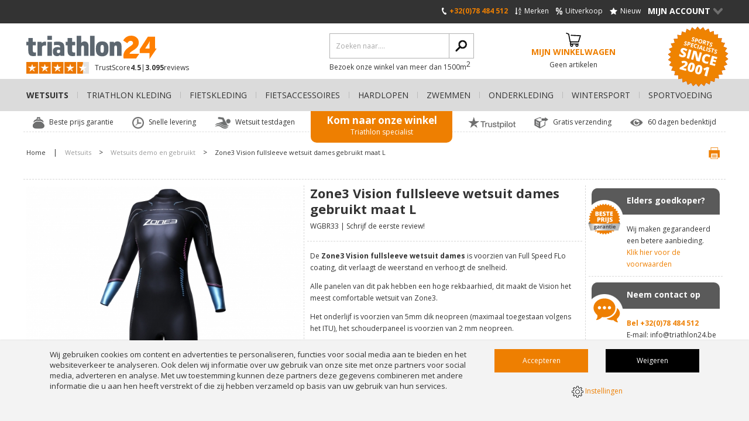

--- FILE ---
content_type: text/html; charset=UTF-8
request_url: https://www.triathlon24.be/wetsuits/triathlon-wetsuits-demo-en-gebruikt/zone3-vision-fullsleeve-wetsuit-dames-gebruikt-maat-l/
body_size: 19496
content:
<!DOCTYPE html>
<html lang="be" class="desktop chrome ">
<!-- 

	Deze website is gebouwd door: 
	Applepie communicatie

	T: 0413-243422
	F: 0413-243466
	E: info@applepie.nl
	I: www.applepie.nl

-->

<head>
	<meta charset="utf-8" />
	<title>Zone3 Vision fullsleeve wetsuit dames gebruikt maat L  kopen? Bestel bij triathlon24.be</title>
	<meta name="description" content="Zone3 Vision fullsleeve wetsuit dames gebruikt maat L  koop je vanaf &euro;179,95 bij triathlon24.be! ✓ 24-uurs levering ✓ Beste prijs garantie ✓ Mega assortiment" />
	<meta http-equiv="Content-Type" content="text/html; charset=utf-8" />
				<link rel="canonical" href="https://www.triathlon24.be/wetsuits/triathlon-wetsuits-demo-en-gebruikt/zone3-vision-fullsleeve-wetsuit-dames-gebruikt-maat-l/" />
							<link rel="alternate" hreflang="nl-BE" href="https://www.triathlon24.be/wetsuits/triathlon-wetsuits-demo-en-gebruikt/zone3-vision-fullsleeve-wetsuit-dames-gebruikt-maat-l/" />
					<link rel="shortcut icon" href="https://www.triathlon24.be/favicon.ico" type="image/x-icon" />
	<link href="https://www.triathlon24.be/css/css_d656df4be909134c8cf28ab5e84b4b6a.css"  rel="stylesheet" />
<link href="//fonts.googleapis.com/css?family=Open+Sans:300,400,600,700|Open+Sans+Condensed:300" rel="stylesheet" type="text/css">
	
	<script data-id="1014">
		window.dataLayer = window.dataLayer || [];
		function gtag(){dataLayer.push(arguments);}
		gtag('consent', 'default', {
		 'functionality_storage' : 'granted',
		  'personalization_storage' : 'granted',
		  'analytics_storage': 'granted',
		  'security_storage' : 'denied',
		  'ad_storage': 'denied',
		  'ad_user_data': 'denied',
		  'ad_personalization': 'denied'
		});
	</script>
	<script type="text/javascript">
var siteurl = "https://www.triathlon24.be/";
var curDate = "20260120";
var sCurrency = "&euro;";</script>
<script src="//ajax.googleapis.com/ajax/libs/jquery/1.10.1/jquery.min.js"></script>
	<link href="https://www.triathlon24.be/css/productsubs.css"  rel="stylesheet" type="text/css" />
			<link href="https://www.triathlon24.be/css/style.triathlon24be.css"  rel="stylesheet" type="text/css" />
				<script>(function(w,d,s,l,i){w[l]=w[l]||[];w[l].push({'gtm.start':
		new Date().getTime(),event:'gtm.js'});var f=d.getElementsByTagName(s)[0],
		j=d.createElement(s),dl=l!='dataLayer'?'&l='+l:'';j.async=true;j.src=
		'https://www.googletagmanager.com/gtm.js?id='+i+dl;f.parentNode.insertBefore(j,f);
		})(window,document,'script','dataLayer','GTM-N6R94W7');</script>
		</head>
<body>
		<noscript><iframe src="https://www.googletagmanager.com/ns.html?id=GTM-N6R94W7"
			height="0" width="0" style="display:none;visibility:hidden"></iframe></noscript>
				<div id="ajaxOverlay" style="display:none"></div>
	<div id="backgroundOverlay" style="display:none"></div>
<div id="siteWrapper">
	<header  ></header>
		<div class="ctContent">
		<div class="wrapper">
			<div class="ctProd" itemscope="itemscope" itemtype="http://schema.org/Product">
		<div class="col2 prodImg" id="lightgallery">
			<div class="mainImg" id="largeIMG">
				<a class="group1" href="https://www.triathlon24.be/upload/huge/womens-vision-wetsuit-3.jpg">
											<img src="https://www.triathlon24.be/upload/huge/womens-vision-wetsuit-3.jpg" itemprop="image"  alt="Zone3 Vision fullsleeve wetsuit dames gebruikt maat L  WGBR33" />
										</a>
									<span class="aanbieding">Uitverkoop</span>
								</div>
							<div class="tmbImg">
					<div class="iosSlider">
						<div class="tmbContent">
															<div>
									<a  class="group1" href="https://www.youtube.com/watch?v=7PbxWJ0j9fk" rel="gallery" class="video">
										<span></span>
										<img class="img-responsive" src="https://img.youtube.com/vi/7PbxWJ0j9fk/0.jpg"/>
									</a>
								</div>
																	<div>
										<a  class="group1" href="https://www.triathlon24.be/upload/huge/womens-vision-wetsuit-2.jpg" class="imgPopup">
											<img src="https://www.triathlon24.be/upload/thumb/womens-vision-wetsuit-2.jpg" alt="Zone3 Vision fullsleeve wetsuit dames gebruikt maat L  WGBR33"/>
										</a>
									</div>
																		<div>
										<a  class="group1" href="https://www.triathlon24.be/upload/huge/womens-vision-wetsuit-studio-6.jpg" class="imgPopup">
											<img src="https://www.triathlon24.be/upload/thumb/womens-vision-wetsuit-studio-6.jpg" alt="Zone3 Vision fullsleeve wetsuit dames gebruikt maat L  WGBR33"/>
										</a>
									</div>
																		<div>
										<a  class="group1" href="https://www.triathlon24.be/upload/huge/womens-wetsuit-size-chart.jpg" class="imgPopup">
											<img src="https://www.triathlon24.be/upload/thumb/womens-wetsuit-size-chart.jpg" alt="Zone3 Vision fullsleeve wetsuit dames gebruikt maat L  WGBR33"/>
										</a>
									</div>
																		<div>
										<a  class="group1" href="https://www.triathlon24.be/upload/huge/9828dd3d-811b-490a-8129-01baaa066ea3.jpg" class="imgPopup">
											<img src="https://www.triathlon24.be/upload/thumb/9828dd3d-811b-490a-8129-01baaa066ea3.jpg" alt="Zone3 Vision fullsleeve wetsuit dames gebruikt maat L  WGBR33"/>
										</a>
									</div>
																		<div>
										<a  class="group1" href="https://www.triathlon24.be/upload/huge/e881246e-9d0c-4410-ae98-727278c610dd.jpg" class="imgPopup">
											<img src="https://www.triathlon24.be/upload/thumb/e881246e-9d0c-4410-ae98-727278c610dd.jpg" alt="Zone3 Vision fullsleeve wetsuit dames gebruikt maat L  WGBR33"/>
										</a>
									</div>
																		<div>
										<a  class="group1" href="https://www.triathlon24.be/upload/huge/Vision.jpg" class="imgPopup">
											<img src="https://www.triathlon24.be/upload/thumb/Vision.jpg" alt="Zone3 Vision fullsleeve wetsuit dames gebruikt maat L  WGBR33"/>
										</a>
									</div>
																		<div>
										<a  class="group1" href="https://www.triathlon24.be/upload/huge/zone3 logo wit.jpg" class="imgPopup">
											<img src="https://www.triathlon24.be/upload/thumb/zone3 logo wit.jpg" alt="Zone3 Vision fullsleeve wetsuit dames gebruikt maat L  WGBR33"/>
										</a>
									</div>
															</div>
					</div>
											<a class="prev"></a>
						<a class="next"></a>
									</div>
							<script>
			$(document).ready(function() {
				$('#lightgallery').lightGallery({
					height: '924px',
					selector: '.group1',
					width: '1012px',
					loop: true,
					fullScreen: false,
					thumbnail: true	,
					pager: true,
					hash: true,
					download: false,
					controls: true,
					counter: false,
					hideControlOnEnd: true,
					slideEndAnimation: false,
					hideBarsDelay: 9000000
				});
			});
		</script>
		</div>
		<div class="col2 prodInfo">
			<h1 itemprop="name" >
				Zone3 Vision fullsleeve wetsuit dames gebruikt maat L 			</h1>
			<span class="addInfo"><span itemprop="mpn" >
				WGBR33				</span>
									| <a class="firstReview" href="#write" onclick="scrollToHash('write'); return false;">Schrijf de eerste review!</a>
								</span>
			<span class="meta" itemprop="productID">72775</span>
			<span class="meta" itemprop="sku">72775</span>
							<span class="meta" itemprop="gtin">0700253437874</span>
							<div class="cmsBlok1 smallDesc" itemprop="description" >
				<p>De&nbsp;<strong>Zone3 Vision fullsleeve wetsuit dames&nbsp;</strong>is voorzien van Full Speed FLo coating, dit verlaagt de weerstand en verhoogt de snelheid.</p>
<p>Alle panelen van dit pak hebben een hoge rekbaarhied, dit maakt de Vision het meest comfortable wetsuit van Zone3.</p>
<p>Het onderlijf is voorzien van 5mm dik neopreen (maximaal toegestaan volgens het ITU), het schouderpaneel is voorzien van 2 mm neopreen.</p>
<p>De YKK rits zorgt ervoor dat je het &nbsp;het pak makkelijk aan en uit kunt&nbsp;trekken.</p>
<p><span class="colorOrange"><em><span style="text-decoration: underline;"><strong>Let op:</strong></span>&nbsp;Dit is een demo/gebruikt wetsuit en heeft enkele gerepareerde beschadigingen&nbsp;op beide benen. Zie bijgevoegde product afbeeldingen waarop u de gerepareerde beschadiging van wetsuit kunt zien.</em></span></p>				<br/>
									<a href="#descript" class="unselected scrolldetail">Bekijk uitgebreide omschrijving</a>
								</div>
							<div class="delivery">
					<i class="delivery-normal"></i>
					<span>Gratis levering: 1-2 werkdag(en)</span>
				</div>
								<div class="prodPrice" itemprop="offers" itemscope itemtype="http://schema.org/Offer">
												<div>
																	<meta itemprop="priceCurrency" content="EUR" />
																	<p class="adviceShowPrice">&euro;299,-</p>
								<span class="meta" itemprop="price">179,95</span>
								<span class="meta" itemprop="url">https://www.triathlon24.be/wetsuits/triathlon-wetsuits-demo-en-gebruikt/zone3-vision-fullsleeve-wetsuit-dames-gebruikt-maat-l/</span>
								<strong class="totalShowPrice">&euro;179,95</strong>
							</div>
							<p>
								<strong>
									Je bespaart &euro;119,05								</strong>
								(incl. 21% btw)																	<span class="snippets">
																					<span itemprop="itemCondition" content="UsedCondition">Gebruikt</span>
																					<span itemprop="availability" content="InStock">Ruim op voorraad!</span>
									</span>
																	<input type="hidden" name="price" class="totalPrice" value="179.95"/>
								<input type="hidden" name="adviceprice" class="advicePrice" value="299.00"/>
							</p>
											</div>
								<p class="archiveNotice">
					<strong>Dit product is niet verkrijgbaar</strong><br/>
					Dit product is uitverkocht of is niet langer meer verkrijgbaar, maak uw keuze uit een van de					<a href="#intprod" >Gerelateerde producten</a>
					hieronder				</p>
								<label class="checkbox noMobile productCompare" for="compare72775">
					<input type="checkbox" value="72775" id="compare72775" name="compare[]">
					<span>Vergelijk dit product</span>
				</label>
				
		<div class="linkSpecs" id="tabs">
				<span>Bekijk:</span>
									<a href="#descript" class="unselected">Omschrijving</a>
										| <a href="#specs" class="unselected">Specificaties</a>
											| <a href="#" onclick="$('.thumbProduct:first-child').click();return false;" class="videoPopup">
							Video						</a>
							</div>
	</div>
	<div class="prodSide noMobile">
		<div>
			
								<div class="callToAction bestePrijs bestPriceNL">
						<span>Beste prijs garantie</span>
						<p>
							<span>Elders goedkoper?</span>
							Wij maken gegarandeerd een betere aanbieding.							<a href="https://www.triathlon24.be/beste-prijs-garantie/72775/">Klik hier voor de voorwaarden</a>
						</p>
					</div>
											<div class="callToAction quickContact">
				<span>Neem contact op</span>
				<p>
					<span>Neem contact op</span>
					<strong>Bel						+32(0)78 484 512					</strong> <br>E-mail:  <a href="mailto:info@triathlon24.be">info@triathlon24.be</a>
				</p>
			</div>
							<div id="callback" class="callToAction callMe">
					<span>Bel mij terug</span>
					<p>
						<a class="viewCall" href="https://www.triathlon24.be/">Bel mij terug<span>></span></a>
						<span id="callbackIntro">
							U wilt telefonisch bestellen of heeft een vraag?<br />Wij bellen u meteen terug!						</span>
					</p>
					<form id="belFrm" action="https://www.triathlon24.be/" method="post" class="belfrm" data-hide="callbackIntro">
						<fieldset>
							<legend>Bel mij terug</legend>
							<input type="text" name="phone" id="phone" value="" placeholder="Telefoonnummer *" class="req"/>
							<input type="text" name="naam" id="naam" value="" placeholder="Naam *" class="req"/>
							<textarea name="vraag" id="vraag" rows="5" cols="5" placeholder="Stel hier uw vraag *"  class="req"></textarea>
							<p class="formMelding">* Verplicht(e) veld(en)</p>
															<input type="hidden" name="product_id" id="product_id" value="72775"/>
															<input type="hidden" name="formname" value="callback"/>
							<input type="submit" name="send" id="bel" value="Verzenden" class="btnBel" />
						</fieldset>
					</form>
				</div>
						</div>
		<div class="uspProduct">
			<ul>
										<li>
							<span class="ico_levering-in-doos-nl-en-be"></span>
							Levering in doos (NL en BE)						</li>
												<li>
							<span class="ico_beste-prijs-garantie"></span>
							Beste prijs garantie						</li>
												<li>
							<span class="ico_gratis-bezorging-boven-eur-50-nl-en-be"></span>
							Gratis bezorging boven € 50,-  (NL en BE)						</li>
									</ul>
		</div>
	</div>
		<div class="ctProdMore">
		<div class="prodMore">
							<div class="ctExtra">
					<div class="prodExtraOptions ">
						<strong>Extra opties</strong>
						<div>
							<div class="optionProduct" id="options_0">
							
								<label for="optie_33435" class="radio full">
									<input type="checkbox" name="opties[]" data-price="9.95" id="optie_33435" value="33435" class="check full"/>
									<span>
										BTTLNS Wetsuit Draagtas Shelter 1.0  (  &euro;9,95)									</span>
																			<span class="optionalInfo">
											<a href="#info-optie_33435" onclick="return false;" class="formInfo">i</a>
											<span class="popupDesc" id="info-optie_33435" style="display:none;">
																									<img class="img-responsive smallerPopupImage" src="https://www.triathlon24.be/upload/large/bttlns-wetsuit-carrying-bag-shelter-10-front.jpg" alt="BTTLNS Wetsuit Draagtas Shelter 1.0 "/>
																									Deze <strong>BTTLNS Wetsuit Draagtas Shelter 1.0</strong><strong>&nbsp;</strong>is de ideale wetsuit draagtas om je wetsuit in op te bergen.
Zeer handig om het wetsuit mee te nemen naar een training, wedstrijd of andere evenementen.
Zorgt voor een goede bescherming van het suit tegen scherpe&nbsp;voorwerpen.&nbsp;
De tas heeft een open mesh stuk voor goede ventilatie en is gemaakt van een stevig duurzaam materiaal.&nbsp;
<em>Kleursamenstelling: Divine black-Prestige silver-Torment red</em>
<em>Materiaalsamenstelling: 100% Nylon</em>											</span>
										</span>
																		</label>
								
								<label for="optie_37975" class="radio full">
									<input type="checkbox" name="opties[]" data-price="14.95" id="optie_37975" value="37975" class="check full"/>
									<span>
										BTTLNS Wetsuit kledinghanger Defender 2.0 zwart  (  &euro;14,95)									</span>
																			<span class="optionalInfo">
											<a href="#info-optie_37975" onclick="return false;" class="formInfo">i</a>
											<span class="popupDesc" id="info-optie_37975" style="display:none;">
																									<img class="img-responsive smallerPopupImage" src="https://www.triathlon24.be/upload/large/bttlns-wetsuit-hanger-defender-20-black.jpg" alt="BTTLNS Wetsuit kledinghanger Defender 2.0 zwart "/>
																									De <strong>BTTLNS Wetsuit kledinghanger Defender 2.0</strong>&nbsp;is een speciaal voor wetsuits ontworpen kledinghanger van extra stevig en breed kunststof.
Dit zorgt ervoor dat de schouders van uw wetsuit goed in vorm blijven en niet gaan doorhangen tijdens het drogen en/of opbergen.
Deze wetsuit kledinghanger versnelt het droogproces, doordat hij extra breed is staat het wetsuit open en hangt het materiaal niet tegen elkaar.
Deze vernieuwde 2.0 versie is gemaakt van een nieuwe soort kunststof, waardoor de hanger nog meer stevigheid biedt.
Tevens is de anti-slip laag aangepast, waardoor het wetsuit beter op de hanger blijft hangen met &lsquo;open rits&rsquo;.
<em>Kleursamenstelling: Divine black-Prestige silver.</em>											</span>
										</span>
																		</label>
								
								<label for="optie_35751" class="radio full">
									<input type="checkbox" name="opties[]" data-price="9.95" id="optie_35751" value="35751" class="check full"/>
									<span>
										BTTLNS Waterdichte telefoonhoes Iscariot 1.0 zwart  (  &euro;9,95)									</span>
																			<span class="optionalInfo">
											<a href="#info-optie_35751" onclick="return false;" class="formInfo">i</a>
											<span class="popupDesc" id="info-optie_35751" style="display:none;">
																									<img class="img-responsive smallerPopupImage" src="https://www.triathlon24.be/upload/large/bttlns-waterdichte-telefoonhoes-iscariot-zwart.jpg" alt="BTTLNS Waterdichte telefoonhoes Iscariot 1.0 zwart "/>
																									Deze&nbsp;<strong>BTTLNS Waterdichte telefoonhoes Iscariot 1.0&nbsp;</strong>is niet alleen geschikt voor het opbergen van je smartphone maar ook voor bijv. je; ID kaart, bankpassen, sleutels, paspoort, geld of wat dan ook.
Perfect geschikt tijdens verschillende sporten zoals zwemmen, ski&euml;n, duiken maar ook bij het vissen, varen... kortom alle outdoorsporten waarbij u uw waardevolle spullen waterdicht wilt opbergen.
Breng uw smartphone waterdicht mee tot op een diepte van 4 meter, in een stortbui, in de modder of een heftige sneeuwstorm.
Deze waterdichte opbergzak van 20x10cm biedt voldoende opbergruimte voor uw accessoires en is uitgevoerd met een handig trekkoord om uw waardevolle spullen niet te verliezen.											</span>
										</span>
																		</label>
								
								<label for="optie_36126" class="radio full">
									<input type="checkbox" name="opties[]" data-price="17.95" id="optie_36126" value="36126" class="check full"/>
									<span>
										BTTLNS Neopreen lijm wetsuit reparatie set Vigor 1.0  (  &euro;17,95)									</span>
																			<span class="optionalInfo">
											<a href="#info-optie_36126" onclick="return false;" class="formInfo">i</a>
											<span class="popupDesc" id="info-optie_36126" style="display:none;">
																									<img class="img-responsive smallerPopupImage" src="https://www.triathlon24.be/upload/large/bttlns-wetsuit-lijm-reparatie-set-vigor-1-4.jpeg" alt="BTTLNS Neopreen lijm wetsuit reparatie set Vigor 1.0 "/>
																									Met het <strong>BTTLNS Neopreen lijm wetsuit reparatie set Vigor 1.0</strong> bent u in staat zelf beschadigingen in uw wetsuit te repareren.
Deze&nbsp;reparatie set bevat speciaal ontwikkelde soepel blijvende neopreenlijm om scheurtjes van nagels of andere scherpe voorwerpen in uw triathlon wetsuit te repareren.
Super sterke, duurzame, snel drogende, zwarte neopreen lijm in een 30ml verpakking.
Tevens bevat deze reparatieset neopreen schijfjes en een bandje van verschillende formaten zodat u ook in staat bent diepe scheuren te repareren!											</span>
										</span>
																		</label>
								
								<label for="optie_40346" class="radio full">
									<input type="checkbox" name="opties[]" data-price="39.95" id="optie_40346" value="40346" class="check full"/>
									<span>
										BTTLNS Vermithrax 1.0 polarized zwembril zwart  (  &euro;39,95)									</span>
																			<span class="optionalInfo">
											<a href="#info-optie_40346" onclick="return false;" class="formInfo">i</a>
											<span class="popupDesc" id="info-optie_40346" style="display:none;">
																									<img class="img-responsive smallerPopupImage" src="https://www.triathlon24.be/upload/large/bttlns-goggles-vermithrax-10-black-01.jpg" alt="BTTLNS Vermithrax 1.0 polarized zwembril zwart "/>
																									Deze&nbsp;<strong>BTTLNS Vermithrax 1.0 zwembril gepolariseerde lenzen&nbsp;</strong>heeft een brede gepolariseerde lens voor een zachte/gefilterde beeldvorming.
De gepolariseerde glazen zorgen ervoor dat u geen last heeft van de schittering/weerkaatsing van de zon op het water, iets waar veel openwaterzwemmers last van hebben.
De zwembril is gemaakt van het meest duurzame en zachtst mogelijk silicone materiaal met FFT "Face Fit Technology", zodat hij perfect op het gezicht aansluit en lekken voorkomt.
Zeer gemakkelijk en goed te verstellen met de snelspanners op beide zijkanten voor een perfecte pasvorm.
Uitgevoerd met anti-condens lenzen die vocht op de lenzen voorkomen en zorgen voor langer 'condens vrij' zwemmen.
De Vermithrax&nbsp;is een multi-funtionele zwembril, zowel geschikt voor comfortabele trainingen als voor triathlon of openwater wedstrijden.
<em><span style="text-decoration: underline;"><strong>Let op:</strong></span>&nbsp;Inclusief mesh zwembril zakje.</em>											</span>
										</span>
																		</label>
															</div>
						</div>
					</div>
				</div>
							<div class="prodSpecs">
									<div class="prodOption" id="descript">
						<strong>Omschrijving</strong>
						<div class="row">
							<div class="cmsBlok1">
								<p><strong>Zone3 Vision fullsleeve wetsuit dames</strong></p>
<p>De&nbsp;Zone3 Vision fullsleeve wetsuit dames<strong>&nbsp;</strong>is voorzien van Full Speed FLo coating, dit verlaagt de weerstand en verhoogt de snelheid. Alle panelen van dit pak hebben een hoge rekbaarhied, dit maakt de Vision het meest comfortable wetsuit van Zone3. Het onderlijf is voorzien van 5mm dik neopreen (maximaal toegestaan volgens het ITU), het schouderpaneel is voorzien van 2 mm neopreen. De YKK rits zorgt ervoor dat je het &nbsp;het pak makkelijk aan en uit kunt&nbsp;trekken.</p>
<p><strong>Eigenschappen:<br /></strong>- Full Speed Flo coating voor een minimale weerstand in het water om hogere snelheden te bereiken.<br />- Pro Speed Cuffs op de armen en benen om het pak tijdens de wisseling zeer snel uit te kunnen trekken. Zo bespaart u kostbare tijd &ndash; kunt u het record van 5 seconden breken!?<br />- Zeer elastisch neopreen van 2&nbsp;mm dik rond de schouders en armen voor flexibiliteit, dat betekent optimale bewegingsvrijheid en minder kans op zere schouders.<br />- Maximale drijfpanden van 5 mm dik van de heupen tot de knie&euml;n om de positie van het lichaam in het water te verbeteren en uw krachten te sparen, zeker als u nog moet fietsen en hardlopen na het zwemmen.<br />- Neopreen is niet alleen een comfortabel en goed presterend materiaal, het is ook duurzaam. Dit pak gaat jaren mee.</p>															</div>
						</div>
					</div>
										<div class="listSpecs" id="specs">
						<strong>Specificaties</strong>
						<ul>
																	<li>
											<span>Kwaliteit</span>
											Instap wetsuit										</li>
																				<li>
											<span>Merken</span>
											Zone3										</li>
																				<li>
											<span>Type</span>
											Gebruikt wetsuit										</li>
																				<li>
											<span>Geslacht</span>
											Dames										</li>
																				<li>
											<span>Verzendkosten</span>
											Gratis verzending vanaf 50 euro										</li>
																</ul>
					</div>
								</div>
		</div>
		<aside class="prodAside">
			<div class="viewMore">
									<div class="widgetProd">
						<div class="trustpilot-widget" data-locale="nl-NL" data-template-id="53aa8807dec7e10d38f59f32" data-businessunit-id="65d362098bf6e5ef5ab62ca4" data-style-height="104px" data-style-width="193px" data-theme="light">
  <a href="https://nl.trustpilot.com/review/triathlon24.nl" target="_blank" rel="noopener">Trustpilot</a>
</div>
<script type="text/javascript" src="//widget.trustpilot.com/bootstrap/v5/tp.widget.sync.bootstrap.min.js" async></script>					</div>
								</div>
			<div class="viewMore">
				<strong>Bekijk meer...</strong>
				<ul>
										<li>Bekijk meer producten van							<a href="https://www.triathlon24.be/zone3/" itemprop="brand" itemscope="itemscope" itemtype="http://schema.org/Brand">
								 <span itemprop="name">Zone3</span>
							</a>
						</li>
											<li>Bekijk meer						<a href="https://www.triathlon24.be/wetsuits/">
							 Wetsuits						</a>
					</li>
											<li>Bekijk meer							<a href="https://www.triathlon24.be/wetsuits/triathlon-wetsuits-demo-en-gebruikt/">
								Wetsuits demo en gebruikt - Wetsuits							</a>
						</li>
												<li>Bekijk meer							<a href="https://www.triathlon24.be/wetsuits/zone3/">
								 Zone3 - Wetsuits							</a>
						</li>
										</ul>
			</div>
							<div class="prodReviews">
												<p>Er zijn nog geen reviews geplaatst, schrijf nu de eerste review!</p>
											<strong id="write" >Schrijf zelf een review</strong>
					<form method="post" action="#write" class="reviewfrm" data-module="reviews">
						<fieldset>
							<legend>Schrijf zelf een review</legend>
							<input type="text" name="rev_naam" class="req" id="rev_naam" placeholder="Naam *" />
							<label for="rev_anoniem">
								<input type="checkbox" name="rev_anoniem" class="check" id="rev_anoniem">
								<span>Toon mijn naam niet op de website</span>
							</label>
							<input type="text" name="rev_email" class="req" id="rev_email" placeholder="E-mail *" />
							<span>(Uw emailadres wordt niet getoond bij uw review)</span>
							<input type="text" name="rev_plaats" class="req" id="rev_plaats" placeholder="Woonplaats *" />

							<label class="waardering">
								<span id="waardering">Waardering *</span>
								<span class="ratingStars"  data-avarage="10" data-product="72775"></span>
								<span class="rateNumber" style="display: none;">
									<span class="rateText">Uw cijfer:</span>
									<span id="rateValue"></span>
									<a href="#" id="resetRating" onclick="resetRating();return false">Reset</a>
								</span>
								<input type="hidden" name="rating" value="0" id="rate_it"/>
							</label>

							<textarea name="opmerking" class="req txtAreaLarge" id="rev_opmerkingen" cols="5" rows="5" placeholder="Toelichting *"></textarea>
							<input type="hidden" id="formname" value="review" name="formname">
							<input type="hidden" id="module" value="review" name="module">
							<input type="hidden" id="product" value="72775" name="product">
							<input type="submit" value="Review insturen" class="frmSubmit" name="send" id="rev_send">
							<div id="formMelding">* Verplicht(e) veld(en)</div>
						</fieldset>
					</form>
				</div>
						</aside>
	</div>
	<div class="prodSide mobile">
		<div>
								<div class="callToAction bestePrijs bestPriceNL">
						<span>Beste prijs garantie</span>
						<p>
							<span>Elders goedkoper?</span>
							Wij maken gegarandeerd een betere aanbieding.							<a href="https://www.triathlon24.be/beste-prijs-garantie/72775/">Klik hier voor de voorwaarden</a>
						</p>
					</div>
								<div class="callToAction quickContact">
				<span>Neem contact op</span>
				<p>
					<span>Neem contact op</span>
					<strong>Bel						+32(0)78 484 512					</strong> <br>E-mail: <a href="mailto:info@triathlon24.be">info@triathlon24.be</a>
				</p>
			</div>
							<div id="callback_mob" class="callToAction callMe">
					<span>Bel mij terug</span>
					<p>
						<a class="viewCall" href="https://www.triathlon24.be/">Bel mij terug<span>></span></a>
						<span id="callbackIntro_mob">
							U wilt telefonisch bestellen of heeft een vraag?<br />Wij bellen u meteen terug!						</span>
					</p>
					<form id="belFrm_mob" action="https://www.triathlon24.be/" method="post" class="belmobfrm" data-hide="callbackIntro_mob">
						<fieldset>
							<legend>Bel mij terug</legend>
							<input type="text" name="phone" id="phone_mob" value="" placeholder="Telefoonnummer *" class="req"/>
							<input type="text" name="naam" id="naam_mob" value="" placeholder="Naam *" class="req"/>
							<textarea name="vraag" id="vraag_mob" rows="5" cols="5" placeholder="Stel hier uw vraag *"  class="req"></textarea>
							<p class="formMelding">* Verplicht(e) veld(en)</p>
															<input type="hidden" name="product_id" id="product_id_mob" value="72775"/>
															<input type="hidden" name="formname" value="callback"/>
							<input type="submit" name="send" id="bel_mob" value="Verzenden" class="btnBel" />
						</fieldset>
					</form>
				</div>
						</div>
		<div class="uspProduct">
			<ul>
										<li>
							<span class="ico_levering-in-doos-nl-en-be"></span>
							Levering in doos (NL en BE)						</li>
												<li>
							<span class="ico_beste-prijs-garantie"></span>
							Beste prijs garantie						</li>
												<li>
							<span class="ico_gratis-bezorging-boven-eur-50-nl-en-be"></span>
							Gratis bezorging boven € 50,-  (NL en BE)						</li>
									</ul>
		</div>
	</div>
</div>
<span id="intprod" class="head">Gerelateerde producten</span>
<div class="ctProdsWide prodsIndex">
			<div class="col1 prod">
			<a href="https://www.triathlon24.be/wetsuits/triathlon-wetsuits-demo-en-gebruikt/zone3-aspire-fullsleeve-gebruikt-wetsuit-dames-m/">
								<img src="https://www.triathlon24.be/upload/extra/zone3-wetsuit-dames-aspire-ws22wasp101-01.jpg" alt="Zone3 Aspire fullsleeve gebruikt wetsuit dames M "/>
									<span class="aanbieding">34% Korting</span>
								</a>
			<span class="h2">
				<a href="https://www.triathlon24.be/wetsuits/triathlon-wetsuits-demo-en-gebruikt/zone3-aspire-fullsleeve-gebruikt-wetsuit-dames-m/">
					Zone3 Aspire fullsleeve gebruikt wetsuit dames M 				</a>
			</span>
			<span>(WGBR295)</span>
			<p>De&nbsp;<strong>Zone3 Aspire fullsleeve wetsuit&nbsp;</strong>zit vol met ongelooflijke eigenschappen die je sneller en met minder inspanning laten zwemmen.
Het Aspire wetsuit is het hoogst gewaardeerde en een van de meest geliefde wetsuits op de markt sinds de lancering in 2008.
De focus van Zone3 bij de 2022 versie ligt op comfort, de flexibiliteit en het gevoel nog verder te verbeteren.
Gemaakt van het Premium SCS 40 cell Yamamamoto neopreen materiaal wat een ongekende bewegingsvrijheid garandeert en daarnaast ook super comfortabel zit.
Dit materiaal is ook voorzien van een SCS Nano coating, een waterafstotend materiaal wat de weerstand in het water minimaliseert.
Het nieuwe 1,5 mm dikke schouder en borst paneel is gemaakt uit een stuk en biedt nog meer flexibiliteit en geeft je een groter bereik per slag.
Dit wetsuit behoort tot de beste op de markt, en dit alles voor een ongelooflijk betaalbare prijs.
<em><strong>Let op:</strong>&nbsp;Dit is een demo/gebruikt wetsuit en&nbsp;heeft 1x nagelschade voorkant.&nbsp;Zie bijgevoegde product afbeeldingen waarop u de gerepareerde beschadiging van wetsuit kunt zien.</em></p>
								<div class="delivery">
						<i class="delivery-quick"></i>
						<span>Voor 17:00 uur besteld, morgen gratis in huis</span>
					</div>
									<div class="prodPrice">
											<div>
							<p>&euro;599,-</p>
							<strong>&euro;389,95</strong>
						</div>
						<p>&nbsp;	
							<strong>
								Je bespaart &euro;209,05							</strong> 
							(incl. BTW)
						</p>
										</div>
									<label for="compare103354" class="noMobile">
						<input type="checkbox" name="compare[]" id="compare103354" value="103354" >
						<span>Vergelijk dit product</span>
					</label>
								<div class="prodBtns">
				<a href="https://www.triathlon24.be/wetsuits/triathlon-wetsuits-demo-en-gebruikt/zone3-aspire-fullsleeve-gebruikt-wetsuit-dames-m/"  class="bestellen">Bestellen </a>
							</div>
		</div>
				<div class="col1 prod">
			<a href="https://www.triathlon24.be/wetsuits/triathlon-wetsuits-demo-en-gebruikt/2xu-p2-propel-lange-mouw-gebruikt-wetsuit-zwart-groen-dames-st/">
								<img src="https://www.triathlon24.be/upload/extra/ww4993c-blk-mtg.jpg" alt="2XU P:2 Propel lange mouw gebruikt wetsuit zwart/groen dames ST "/>
									<span class="aanbieding">58% Korting</span>
								</a>
			<span class="h2">
				<a href="https://www.triathlon24.be/wetsuits/triathlon-wetsuits-demo-en-gebruikt/2xu-p2-propel-lange-mouw-gebruikt-wetsuit-zwart-groen-dames-st/">
					2XU P:2 Propel lange mouw gebruikt wetsuit zwart/groen dames ST 				</a>
			</span>
			<span>(WGBR347)</span>
			<p>Dit&nbsp;<strong>2XU P:2 Propel lange mouw wetsuit&nbsp;zwart/groen dames&nbsp;</strong>zit bordenvol&nbsp;allemaal ontworpen om de prestaties te ondersteunen en te verbeteren.
De P:1 is gemaakt van een 39 cell neopreen met een dikte die varieert tussen de 5mm en 1.5mm wat zorgt voor een perfecte verhouding tussen drijfvermogen, bewegingsvrijheid en explosiviteit.
Daarnaast zit er een SCS-coating over het wetsuit&nbsp;wat zorgt voor minder weerstand in het water, een rollbar voor verbeterde lichaam positionering en het Floating Zip paneel voor extra bereik.
De P:2 van 2XU&nbsp;is marktleider in de mid-range wetsuits en beschikt over veel eigenschappen die je normaal alleen bij aller duurste wetsuits vind.
<em><strong>Let op:</strong>&nbsp;Dit is een demo/gebruikt wetsuit en&nbsp;is gerepareerd op de rechter arm.&nbsp;Zie bijgevoegde product afbeeldingen waarop u de gerepareerde beschadiging van wetsuit kunt zien.</em></p>
								<div class="delivery">
						<i class="delivery-quick"></i>
						<span>Voor 17:00 uur besteld, morgen gratis in huis</span>
					</div>
									<div class="prodPrice">
											<div>
							<p>&euro;499,95</p>
							<strong>&euro;209,95</strong>
						</div>
						<p>&nbsp;	
							<strong>
								Je bespaart &euro;290,-							</strong> 
							(incl. BTW)
						</p>
										</div>
									<label for="compare114047" class="noMobile">
						<input type="checkbox" name="compare[]" id="compare114047" value="114047" >
						<span>Vergelijk dit product</span>
					</label>
								<div class="prodBtns">
				<a href="https://www.triathlon24.be/wetsuits/triathlon-wetsuits-demo-en-gebruikt/2xu-p2-propel-lange-mouw-gebruikt-wetsuit-zwart-groen-dames-st/"  class="bestellen">Bestellen </a>
							</div>
		</div>
				<div class="col1 prod">
			<a href="https://www.triathlon24.be/wetsuits/triathlon-wetsuits-demo-en-gebruikt/zone3-agile-fullsleeve-gebruikt-wetsuit-heren-s_2/">
								<img src="https://www.triathlon24.be/upload/extra/zone3-wetsuit-heren-agile-ws22mtag101-01.jpg" alt="Zone3 Agile fullsleeve gebruikt wetsuit heren S "/>
									<span class="aanbieding">15% Korting</span>
								</a>
			<span class="h2">
				<a href="https://www.triathlon24.be/wetsuits/triathlon-wetsuits-demo-en-gebruikt/zone3-agile-fullsleeve-gebruikt-wetsuit-heren-s_2/">
					Zone3 Agile fullsleeve gebruikt wetsuit heren S 				</a>
			</span>
			<span>(WGBR371)</span>
			<p>Het&nbsp;<strong>Zone3 Agile fullsleeve wetsuit</strong>&nbsp;is perfect voor als je nieuw bent in het open water zwemmen of triatlon.
De Agile de metgezel die u nodig heeft om uw lichaam warm te houden, is comfortabel en ondersteund u tijdens uw eerste open water sessies.
Met een combinatie van twee, drie en vier millimeter drijfvermogen panelen, zorgt de Agile ervoor dat je lichaam gestroomlijnd blijft in het water, waardoor je minder snel vermoeid raakt en je je techniek en snelheid kunt verbeteren.
De combinatie van een high-stretch schouderpaneel voor meer flexibiliteit, verbetert de Agile de vorm verder door de luchtweerstand aanzienlijk te verminderen, waardoor u uw potenti&euml;le bereik bij elke armtrekking vergroot.
<em><strong>Let op:</strong>&nbsp;Dit is een demo/gebruikt wetsuit en heeft&nbsp;1x nagelschade op de rechterarm. Zie bijgevoegde product afbeeldingen waarop u de gerepareerde beschadiging van wetsuit kunt zien.</em></p>
								<div class="delivery">
						<i class="delivery-quick"></i>
						<span>Voor 17:00 uur besteld, morgen gratis in huis</span>
					</div>
									<div class="prodPrice">
											<div>
							<p>&euro;259,-</p>
							<strong>&euro;219,95</strong>
						</div>
						<p>&nbsp;	
							<strong>
								Je bespaart &euro;39,05							</strong> 
							(incl. BTW)
						</p>
										</div>
									<label for="compare121454" class="noMobile">
						<input type="checkbox" name="compare[]" id="compare121454" value="121454" >
						<span>Vergelijk dit product</span>
					</label>
								<div class="prodBtns">
				<a href="https://www.triathlon24.be/wetsuits/triathlon-wetsuits-demo-en-gebruikt/zone3-agile-fullsleeve-gebruikt-wetsuit-heren-s_2/"  class="bestellen">Bestellen </a>
							</div>
		</div>
				<div class="col1 prod">
			<a href="https://www.triathlon24.be/wetsuits/triathlon-wetsuits-demo-en-gebruikt/zone3-vision-lange-mouw-gebruikt-wetsuit-heren-sm_1/">
								<img src="https://www.triathlon24.be/upload/extra/zone3-wetsuits-vision-men.jpg" alt="Zone3 Vision lange mouw gebruikt wetsuit heren SM "/>
									<span class="aanbieding">39% Korting</span>
								</a>
			<span class="h2">
				<a href="https://www.triathlon24.be/wetsuits/triathlon-wetsuits-demo-en-gebruikt/zone3-vision-lange-mouw-gebruikt-wetsuit-heren-sm_1/">
					Zone3 Vision lange mouw gebruikt wetsuit heren SM 				</a>
			</span>
			<span>(WGBR389)</span>
			<p>Het&nbsp;<strong>Zone3 Vision lange mouw wetsuit</strong>&nbsp;heeft van de het top wetsuit de Vanquish van Zone3 de belangrijkste kenmerken overgenomen, waardoor dit het snelste instap wetsuit op de markt geworden is.
Triathlon Plus Magazine is zeer onder de indruk en geeft het een 5/5 voor de prestatie, waarde en overall.
Dit is de hoogste waardering die een wetsuit ooit behaald heeft in dit magazine.
Of u nou beginner bent, of juist een upgrade zoekt voor uw huidige wetsuit, de Vision heeft alles wat u nodig heeft.
Het heren model is gericht op het bieden van maximaal drijfvermogen voor zwemmers met zware benen en is daarom voorzien van drijfpanelen op de heupen, romp en benen.
<strong>Let op:</strong>&nbsp;Dit is een demo/gebruikt wetsuit en&nbsp;is gerepareerd bij de linker oksel en op de rechterpols. heeft verschillende nagelschade op de buik, de rug en op de zei. ook heeft die een scheur op het linkerbeen.&nbsp;Zie bijgevoegde product afbeeldingen waarop u de gerepareerde beschadiging van wetsuit kunt zien.</p>
								<div class="delivery">
						<i class="delivery-quick"></i>
						<span>Voor 17:00 uur besteld, morgen gratis in huis</span>
					</div>
									<div class="prodPrice">
											<div>
							<p>&euro;428,95</p>
							<strong>&euro;259,95</strong>
						</div>
						<p>&nbsp;	
							<strong>
								Je bespaart &euro;169,-							</strong> 
							(incl. BTW)
						</p>
										</div>
									<label for="compare121674" class="noMobile">
						<input type="checkbox" name="compare[]" id="compare121674" value="121674" >
						<span>Vergelijk dit product</span>
					</label>
								<div class="prodBtns">
				<a href="https://www.triathlon24.be/wetsuits/triathlon-wetsuits-demo-en-gebruikt/zone3-vision-lange-mouw-gebruikt-wetsuit-heren-sm_1/"  class="bestellen">Bestellen </a>
							</div>
		</div>
				<div class="col1 prod">
			<a href="https://www.triathlon24.be/wetsuits/triathlon-wetsuits-demo-en-gebruikt/2xu-propel-pro-ls-wetsuit-zwart-zilver-dames-demo-maat-xs/">
								<img src="https://www.triathlon24.be/upload/extra/ww5125c-blk-sil_002.jpg" alt="2XU Propel pro LS wetsuit zwart/zilver dames demo maat XS "/>
									<span class="aanbieding">50% Korting</span>
								</a>
			<span class="h2">
				<a href="https://www.triathlon24.be/wetsuits/triathlon-wetsuits-demo-en-gebruikt/2xu-propel-pro-ls-wetsuit-zwart-zilver-dames-demo-maat-xs/">
					2XU Propel pro LS wetsuit zwart/zilver dames demo maat XS 				</a>
			</span>
			<span>(WGBR193)</span>
			<p>De&nbsp;<strong>2XU Propel pro lange mouw wetsuit zwart/zilver dames</strong>&nbsp;levert superieure snelheid en flexibiliteit en is het ultieme wetsuit voor de elite triatleet.
In de mouwen van de Propel pro zit 45 Cell verwerkt, dit is 's werelds meest flexibele neopreen, daarnaast zorgen de&nbsp; 39 cell panelen voor een onge&euml;venaard drijfvermogen voor het perfecte evenwicht tussen drijfvermogen, bewegingsvrijheid en explosiviteit.
Daarnaast zit er een SCS-coating over het wetsuit wat zorgt voor minder weerstand in het water, een rollbar voor verbeterde lichaam positionering en het Floating Zip paneel voor extra bereik.
De Propel pro heeft alles wat je zoekt in een wetsuit.<br /><br /><em><strong>Let op:</strong>&nbsp;Dit is een demo/gebruikt wetsuit en heeft een verkleurde print op de schouders/armen en een nagelscheurtje op&nbsp;de linker &amp; rechtermouw. Zie bijgevoegde product afbeeldingen waarop u de gerepareerde beschadiging van wetsuit kunt zien.</em></p>
								<div class="delivery">
						<i class="delivery-quick"></i>
						<span>Voor 17:00 uur besteld, morgen gratis in huis</span>
					</div>
									<div class="prodPrice">
											<div>
							<p>&euro;799,95</p>
							<strong>&euro;399,95</strong>
						</div>
						<p>&nbsp;	
							<strong>
								Je bespaart &euro;400,-							</strong> 
							(incl. BTW)
						</p>
										</div>
									<label for="compare95149" class="noMobile">
						<input type="checkbox" name="compare[]" id="compare95149" value="95149" >
						<span>Vergelijk dit product</span>
					</label>
								<div class="prodBtns">
				<a href="https://www.triathlon24.be/wetsuits/triathlon-wetsuits-demo-en-gebruikt/2xu-propel-pro-ls-wetsuit-zwart-zilver-dames-demo-maat-xs/"  class="bestellen">Bestellen </a>
							</div>
		</div>
				<div class="col1 prod">
			<a href="https://www.triathlon24.be/wetsuits/triathlon-wetsuits-demo-en-gebruikt/zone3-agile-fullsleeve-gebruikt-wetsuit-heren-st_2/">
								<img src="https://www.triathlon24.be/upload/extra/zone3-wetsuit-heren-agile-ws22mtag101-01.jpg" alt="Zone3 Agile fullsleeve gebruikt wetsuit heren ST "/>
									<span class="aanbieding">18% Korting</span>
								</a>
			<span class="h2">
				<a href="https://www.triathlon24.be/wetsuits/triathlon-wetsuits-demo-en-gebruikt/zone3-agile-fullsleeve-gebruikt-wetsuit-heren-st_2/">
					Zone3 Agile fullsleeve gebruikt wetsuit heren ST 				</a>
			</span>
			<span>(WGBR374)</span>
			<p>Het&nbsp;<strong>Zone3 Agile fullsleeve wetsuit</strong>&nbsp;is perfect voor als je nieuw bent in het open water zwemmen of triatlon.
De Agile de metgezel die u nodig heeft om uw lichaam warm te houden, is comfortabel en ondersteund u tijdens uw eerste open water sessies.
Met een combinatie van twee, drie en vier millimeter drijfvermogen panelen, zorgt de Agile ervoor dat je lichaam gestroomlijnd blijft in het water, waardoor je minder snel vermoeid raakt en je je techniek en snelheid kunt verbeteren.
De combinatie van een high-stretch schouderpaneel voor meer flexibiliteit, verbetert de Agile de vorm verder door de luchtweerstand aanzienlijk te verminderen, waardoor u uw potenti&euml;le bereik bij elke armtrekking vergroot.
<em><strong>Let op:</strong>&nbsp;Dit is een demo/gebruikt wetsuit en heeft 1x nagelschade op de rechterarm en 1x op de linkerarm. Zie bijgevoegde product afbeeldingen waarop u de gerepareerde beschadiging van wetsuit kunt zien.</em></p>
								<div class="delivery">
						<i class="delivery-quick"></i>
						<span>Voor 17:00 uur besteld, morgen gratis in huis</span>
					</div>
									<div class="prodPrice">
											<div>
							<p>&euro;259,-</p>
							<strong>&euro;209,95</strong>
						</div>
						<p>&nbsp;	
							<strong>
								Je bespaart &euro;49,05							</strong> 
							(incl. BTW)
						</p>
										</div>
									<label for="compare121471" class="noMobile">
						<input type="checkbox" name="compare[]" id="compare121471" value="121471" >
						<span>Vergelijk dit product</span>
					</label>
								<div class="prodBtns">
				<a href="https://www.triathlon24.be/wetsuits/triathlon-wetsuits-demo-en-gebruikt/zone3-agile-fullsleeve-gebruikt-wetsuit-heren-st_2/"  class="bestellen">Bestellen </a>
							</div>
		</div>
		</div>
					</div>
		</div>
		<footer>
			<div class="ftLinks">
				<div class="wrapper">
					<div class="cmsBlok11">
<img alt="klantenservice_001.jpg" src="https://www.triathlon24.be/upload/extra/klantenservice_001.jpg" class="img-responsive"/>
<p><strong><a title="Klantenservice" href="https://www.triathlon24.be/klantenservice/">Klantenservice</a></strong></p>
<ul>
<li><a href="https://www.triathlon24.be/klantenservice/retourneren-ruilen/">Retourneren &amp; ruilen</a></li>
<li><a href="https://www.triathlon24.be/klantenservice/jouw-account/">Jouw account</a></li>
<li><a href="https://www.triathlon24.be/klantenservice/niet-tevreden/">Niet tevreden?</a></li>
<li><a href="https://www.triathlon24.be/klantenservice/garantie-reparatie/">Garantie &amp; reparatie</a></li>
<li><a href="https://www.triathlon24.be/klantenservice/contact/">Contact</a></li>
<li><a title="Business to business" href="https://www.triathlon24.be/klantenservice/business-to-business/">Business to business</a></li>
</ul>
</div>
<div class="cmsBlok11">
<img alt="twee-mannen-op-racefiets-fietsend-door-stadje-in-winter-lange-fietsbroek-en-winter-fietsjas.jpg" src="https://www.triathlon24.be/upload/extra/twee-mannen-op-racefiets-fietsend-door-stadje-in-winter-lange-fietsbroek-en-winter-fietsjas.jpg" class="img-responsive"/>
<p><strong><a href="https://www.triathlon24.be/klantenservice/betalen-geldzaken/">Bestellen en Betalen</a></strong></p>
<ul>
<li><a href="https://www.triathlon24.be/klantenservice/bestellen/">Bestellen</a></li>
<li><a href="https://www.triathlon24.be/klantenservice/betalen-geldzaken/">Betalen &amp; geldzaken</a></li>
<li><a href="https://www.triathlon24.be/klantenservice/bezorgen-levertijden/">Bezorgen &amp; levertijden</a></li>
<li><a title="Verzendkosten" href="https://www.triathlon24.be/bestellen-en-betalen/verzendkosten/">Verzendkosten</a></li>
<li><a href="https://www.triathlon24.be/cadeaubon/">Cadeaubon</a></li>
</ul>
</div>
<div class="cmsBlok11">
<img alt="store-front-triathlon24.jpg" src="https://www.triathlon24.be/upload/extra/store-front-triathlon24.jpg" class="img-responsive"/>
<p><strong><a title="Over Triathlon24.be" href="https://www.triathlon24.be/over-triathlon24/">Over Triathlon24.be</a></strong></p>
<ul>
<li><a href="https://www.triathlon24.be/winkels/winkel-volkel/">Triathlonwinkel Volkel</a></li>
<li><a href="https://www.triathlon24.be/klantenservice/contact/">Openingstijden</a></li>
<li><a href="https://www.triathlon24.be/wetsuit-testdagen/">Wetsuit testdagen</a></li>
<li><a href="https://www.triathlon24.be/reviews/">Reviews</a></li>
<li><a href="https://www.triathlon24.be/uw-privacy/">Privacybeleid</a></li>
<li><a href="https://www.triathlon24.be/algemene-voorwaarden/">Algemene voorwaarden</a></li>
<li><a href="https://www.triathlon24.be/affiliate-marketing/">Affiliate marketing</a></li>
<li><a href="https://www.fitness24.be/">Fitness24.be</a></li>
</ul>
</div>
<div class="cmsBlok11">
<img alt="onze-collecties.jpg" src="https://www.triathlon24.be/upload/extra/onze-collecties.jpg" class="img-responsive"/>
<p><strong><a href="https://www.triathlon24.be/merken/">Onze collecties</a></strong></p>
<ul>
<li><a href="https://www.triathlon24.be/wetsuits/">Wetsuits</a></li>
<li><a href="https://www.triathlon24.be/triathlon-kleding/">Triathlon kleding</a></li>
<li><a href="https://www.triathlon24.be/fietsen/">Fietskleding</a></li>
<li><a href="https://www.triathlon24.be/fietsaccessoires/">Fietsaccessoires</a></li>
<li><a href="https://www.triathlon24.be/hardlopen/">Hardlopen</a></li>
<li><a href="https://www.triathlon24.be/onderkleding/">Onderkleding</a></li>
<li><a href="https://www.triathlon24.be/zwemmen/">Zwemmen</a></li>
<li><a href="https://www.triathlon24.be/wintersport/">Wintersport</a></li>
<li><a href="https://www.triathlon24.be/sportvoeding/">Sportvoeding</a></li>
</ul>
</div>
									<div class="cmsBlok11">
																				<img src="https://www.triathlon24.be/img/layout/triathlon-blog.webp" class="img-responsive" alt="Blog"/>
										<p><strong><a href="https://www.triathlon24.be/blog/">Blog</a></strong></p>
										<p>
											<strong><a href="https://www.triathlon24.be/blog/7-voordelen-van-een-triathlon-wetsuit_1/">7 voordelen van een triathlon wetsuit</a></strong>
											<br>In deze blog lees je welke
voordelen een triathlon
wetsuit je daadwerkelijk
brengen. Of je nu een beginner
bent die twijfelt of een
betere variant zoekt voor jouw
volgende PR.											<a href="https://www.triathlon24.be/blog/7-voordelen-van-een-triathlon-wetsuit_1/">Lees verder &gt;</a>
										</p>
									</div>
									<div class="cmsBlok11">
<img alt="onze-winkel-4.jpg" src="https://www.triathlon24.be/upload/extra/onze-winkel-4.jpg" class="img-responsive"/>
<p><strong><a href="https://www.triathlon24.be/triathlonwinkel-volkel/">Onze winkel</a></strong></p>
<p>Brabantstraat 16<br />5408 PS<br />Volkel<br />Nederland</p>
</div>
				</div>
			</div>
							<div class="ftEZine">
					<div class="wrapper">
						<div>
							<strong>Het laatste nieuws ontvangen?</strong>

							<form name="optin_form" id="optin_form" method="post" action="" class="subscribefrm">
								<p>Met als bonus aanbiedingen en 									fiets,- hardloop,- zwem,- en triathlon tips									</p>
								<fieldset>
									<legend>Aanmelden voor onze nieuwsbrief</legend>
									<input type="hidden" name="newsletter" value="Y" />
																		<input type="text" name="email" class="txtInputLarge req" id="newsl_email" placeholder="E-mail *" />
									<input type="submit" value="Dat wil ik wel!" class="frmSubmit" name="optin_finish" />
									<input type="hidden" name="formname" value="Nieuwsbrief" />
									<div class="formMelding">* Verplicht(e) veld(en)</div>
								</fieldset>
							</form>
						</div>
					</div>
				</div>
						</footer>
		<div class="ftMain">
			<div class="wrapper">
										<a href="https://www.triathlon24.be/" class="logoWebshop mobile">
							<img src="https://www.triathlon24.be/img/layout/logo/logo_triathlon24.svg" style="height:40px" alt="triathlon24.be België by Sanden" />
						</a>
										<a href="https://www.triathlon24.be/" target="_blank" class="footer-logo noMobile" onclick="return false;">						<img src="https://www.triathlon24.be/img/layout/logo/logo_diap_triathlon24.svg" alt="triathlon24.be by Sanden" />
						</a>
				<span class="payoff">Sports specialists since 2001</span>
				<ul>
					<li><a href="https://www.triathlon24.be/algemene-voorwaarden/">Algemene Voorwaarden</a></li>
					<li><a href="https://www.triathlon24.be/uw-privacy/">Uw Privacy</a></li>
					<li><a href="https://www.triathlon24.be/disclaimer/">Disclaimer</a></li>
					<li><a href="https://www.triathlon24.be/cookies/">Cookies</a></li>
											<li><a href="https://www.triathlon24.be/sitemap/">Sitemap</a></li>
										</ul>
									<ul class="socialFollow">
						<li class="facebook"><a href="https://www.facebook.com/triathlon24nlbe" target="_blank">Volg ons op Facebook</a></li>
												<li class="linkedin"><a href="https://www.linkedin.com/company/sandenshop-com" target="_blank">Volg ons op LinkedIn</a></li>
												<li class="youtube"><a href="https://www.youtube.com/@Triathlon24" target="_blank">Volg ons op YouTube</a></li>
					</ul>
								</div>
		</div>
				<div class="header">
			<div class="hdSanden">
				<div class="wrapper">
					<a href="https://www.triathlon24.be//" class="navBtn mobile" id="openMenu">&nbsp;</a>

										<a href="https://www.triathlon24.be/" class="hdLogo mobile">
													<img src="https://www.triathlon24.be/img/layout/logo/logo_diap_triathlon24.svg" alt="triathlon24.be by Sanden" />
												</a>

					<nav class="linksTR">
						<ul>
															<li>
									<a href="tel:+3278484512" class="phone"><span></span>+32(0)78 484 512</a>
								</li>
								
							<li>
								<a href="https://www.triathlon24.be/merken/" class="brands"><span></span>Merken</a>
							</li>
							<li>
								<a href="https://www.triathlon24.be/uitverkoop/" class="sale"><span></span>Uitverkoop</a>
							</li>
							<li>
								<a href="https://www.triathlon24.be/nieuw/" class="newProducts"><span></span>Nieuw</a>
							</li>
							<li class="myAccount">
								<a href="#" onclick="return false;">Mijn Account<span></span></a>
								<div>
																			<form id="loginFrm" action="" method="post">
											<fieldset>
												<legend>Login account</legend>
												<input type="text" name="loginmail" class="txtInputLarge" id="loginmail" value="" placeholder="E-mail" />
												<input type="password" name="loginpass" class="txtInputLarge" id="loginpass" value="" placeholder="Wachtwoord" />
												<p class="frmMelding">Onjuiste gebruikersnaam / wachtwoord combinatie.</p>
												<a href="https://www.triathlon24.be/account/wachtwoord-vergeten/">Wachtwoord vergeten?</a>
												<input id="loginTop" type="button" value="Inloggen" class="btnAccount" onclick="return false;" name="send">
											</fieldset>
										</form>
										<div class="cmsBlok1">
											<p>
												<a href="https://www.triathlon24.be/account/aanmelden/" class="textBtn">
													Account aanmaken												</a>
											</p>
										</div>
																		</div>
							</li>
						</ul>
					</nav>
					<a href="https://www.triathlon24.be/winkelmand/" class="basketTop mobile" id="basketMobile">
						<span class="icon"></span>
													<strong>Mijn winkelwagen</strong><span>Geen artikelen</span>
												</a>
				</div>
			</div>
							<div class="hdShops">
					<div>
						<div class="wrapper">
							<nav>
								<ul>
																			<li><a href="https://www.fitness24.be" target="_blank" onclick="ga('send', 'event', 'button', 'click', 'shop-fitness24.be');">fitness24.be</a></li>
																		</ul>
							</nav>
						</div>
					</div>
				</div>
							<div class="hdTop">
								<div class="wrapper">
												<a href="https://www.triathlon24.be/" class="logoWebshop">
								<img src="https://www.triathlon24.be/img/layout/logo/logo_triathlon24.svg" style="height:40px" alt="triathlon24.be België by Sanden" />
							</a>
							
	<div class="starRating noMobile">
		<div title="8.8/10" style="width:90%" class="stars"></div>
	</div>
	<span class="reviewProd noMobile">
		<a href="https://www.triathlon24.be/reviews/" title="">
										<span class="trust-score">
					<span>TrustScore <strong>4.5</strong></span>
					<span><strong>3.095</strong> reviews</span>
				</span>
						</a>
	</span>
					<div class="searchNshop">
													<form id="searchFrm" action="https://www.triathlon24.be/zoeken/" method="get" class="searchTop">
								<fieldset>
									<legend>Zoeken</legend>
									<input type="text" name="search" class="txtInputLarge" id="searchTop" placeholder="Zoeken naar...." />
									<input type="submit" value="" class="frmSubmit" />
								</fieldset>
								<p class="noMobile"><a href="https://www.triathlon24.be/klantenservice/contact/">Bezoek onze winkel van meer dan 1500m<sup>2</sup></a></p>
							</form>
													<a href="https://www.triathlon24.be/winkelmand/" class="basketTop" id="basketDesktop">
							<span class="icon"></span>
															<strong>Mijn winkelwagen</strong><span>Geen artikelen</span>
														</a>
													<div class="test1 topSince">Sports Specialists Since 2001</div>
												</div>
				</div>
			</div>
			<nav class="hdNav noMobile">
				<div class="wrapper">
											<ul>
															<li>
									<a href="https://www.triathlon24.be/wetsuits/"
									class="selected">
										Wetsuits										<span></span>
									</a>
																		<div class=" thirdCol">
																					<ul>
												<li><strong>Categorieën</strong></li>
																									<li>
														<a href="https://www.triathlon24.be/wetsuits/wetsuits-heren/">
															<strong>Wetsuits heren</strong>
														</a>
													</li>
																										<li>
														<a href="https://www.triathlon24.be/wetsuits/wetsuits-dames/">
															<strong>Wetsuits dames</strong>
														</a>
													</li>
																										<li>
														<a href="https://www.triathlon24.be/wetsuits/triathlon-wetsuits-demo-en-gebruikt/">
															<strong>Wetsuits demo en gebruikt</strong>
														</a>
													</li>
																										<li>
														<a href="https://www.triathlon24.be/wetsuits/shorties-en-kneeskins/">
															<strong>Shorties en kneeskins</strong>
														</a>
													</li>
																										<li>
														<a href="https://www.triathlon24.be/wetsuits/swimrun/">
															<strong>Swimrun</strong>
														</a>
													</li>
																										<li>
														<a href="https://www.triathlon24.be/wetsuits/neopreen-zwembroeken/">
															<strong>Neopreen zwembroeken</strong>
														</a>
													</li>
																										<li>
														<a href="https://www.triathlon24.be/wetsuits/neopreen-shirts/">
															<strong>Neopreen shirts</strong>
														</a>
													</li>
																										<li>
														<a href="https://www.triathlon24.be/wetsuits/zwemhandschoenen-neopreen/">
															<strong>Neopreen zwemhandschoenen</strong>
														</a>
													</li>
																										<li>
														<a href="https://www.triathlon24.be/wetsuits/zwemsokken-neopreen/">
															<strong>Neopreen zwemsokken</strong>
														</a>
													</li>
																										<li>
														<a href="https://www.triathlon24.be/wetsuits/badmutsen-neopreen/">
															<strong>Neopreen badmutsen</strong>
														</a>
													</li>
																										<li>
														<a href="https://www.triathlon24.be/wetsuits/wetsuits-kinderen/">
															<strong>Wetsuits kinderen</strong>
														</a>
													</li>
																										<li>
														<a href="https://www.triathlon24.be/wetsuits/wetsuit-accessoires/">
															<strong>Wetsuit accessoires</strong>
														</a>
													</li>
																								</ul>
																						<ul>
											<li><strong>Top 11 Merken</strong></li>
																							<li>
													<a href="https://www.triathlon24.be/bttlns/wetsuits/">
														<strong>BTTLNS</strong>
													</a>
												</li>
																								<li>
													<a href="https://www.triathlon24.be/zone3/wetsuits/">
														<strong>Zone3</strong>
													</a>
												</li>
																								<li>
													<a href="https://www.triathlon24.be/2xu/wetsuits/">
														<strong>2XU</strong>
													</a>
												</li>
																								<li>
													<a href="https://www.triathlon24.be/orca/wetsuits/">
														<strong>Orca</strong>
													</a>
												</li>
																								<li>
													<a href="https://www.triathlon24.be/sailfish/wetsuits/">
														<strong>Sailfish</strong>
													</a>
												</li>
																								<li>
													<a href="https://www.triathlon24.be/arena/wetsuits/">
														<strong>Arena</strong>
													</a>
												</li>
																								<li>
													<a href="https://www.triathlon24.be/blueseventy/wetsuits/">
														<strong>Blueseventy</strong>
													</a>
												</li>
																								<li>
													<a href="https://www.triathlon24.be/aquaman/wetsuits/">
														<strong>Aquaman</strong>
													</a>
												</li>
																								<li>
													<a href="https://www.triathlon24.be/mugiro/wetsuits/">
														<strong>Mugiro</strong>
													</a>
												</li>
																								<li>
													<a href="https://www.triathlon24.be/profile-design/wetsuits/">
														<strong>Profile Design</strong>
													</a>
												</li>
																								<li>
													<a href="https://www.triathlon24.be/mcnett/wetsuits/">
														<strong>McNett</strong>
													</a>
												</li>
												</ul>											<ul class="top5">
												<li><strong>Top 5</strong></li>
																									<li>
														<a href="https://www.triathlon24.be/wetsuits/wetsuits-heren/bttlns-inferno-10-wetsuit-lange-mouw-heren/">
															<strong><span>1.</span> BTTLNS Inferno 1.0 wetsuit lange mouw heren</strong>
														</a>
													</li>
																										<li>
														<a href="https://www.triathlon24.be/wetsuits/wetsuits-heren/sailfish-one-fullsleeve-wetsuit-heren/">
															<strong><span>2.</span> Sailfish One fullsleeve wetsuit heren</strong>
														</a>
													</li>
																										<li>
														<a href="https://www.triathlon24.be/wetsuits/wetsuits-heren/2xu-p2-propel-lange-mouw-wetsuit-heren/">
															<strong><span>3.</span> 2XU P:2 Propel lange mouw wetsuit heren</strong>
														</a>
													</li>
																								</ul>
																				</div>
								</li>
																<li>
									<a href="https://www.triathlon24.be/triathlon-kleding/"
									>
										Triathlon kleding										<span></span>
									</a>
																		<div class=" thirdCol">
																					<ul>
												<li><strong>Categorieën</strong></li>
																									<li>
														<a href="https://www.triathlon24.be/triathlon-kleding/trisuits-heren/">
															<strong>Trisuits heren</strong>
														</a>
													</li>
																										<li>
														<a href="https://www.triathlon24.be/triathlon-kleding/trisuits-dames/">
															<strong>Trisuits dames</strong>
														</a>
													</li>
																										<li>
														<a href="https://www.triathlon24.be/triathlon-kleding/tri-tops/">
															<strong>Tri tops</strong>
														</a>
													</li>
																										<li>
														<a href="https://www.triathlon24.be/triathlon-kleding/tri-shorts/">
															<strong>Tri shorts</strong>
														</a>
													</li>
																										<li>
														<a href="https://www.triathlon24.be/triathlon-kleding/triathlon-schoenen/">
															<strong>Triathlon schoenen</strong>
														</a>
													</li>
																										<li>
														<a href="https://www.triathlon24.be/triathlon-kleding/triathlon-tassen/">
															<strong>Triathlon tassen</strong>
														</a>
													</li>
																										<li>
														<a href="https://www.triathlon24.be/triathlon-kleding/triathlon-hartslagmeters/">
															<strong>Triathlon hartslagmeters</strong>
														</a>
													</li>
																										<li>
														<a href="https://www.triathlon24.be/triathlon-kleding/triathlon-kinderen/">
															<strong>Triathlon kinderen</strong>
														</a>
													</li>
																										<li>
														<a href="https://www.triathlon24.be/triathlon-kleding/startnummerbanden/">
															<strong>Startnummerbanden</strong>
														</a>
													</li>
																										<li>
														<a href="https://www.triathlon24.be/triathlon-kleding/elastische-veters/">
															<strong>Elastische veters</strong>
														</a>
													</li>
																										<li>
														<a href="https://www.triathlon24.be/triathlon-kleding/chipbands/">
															<strong>Chipbands</strong>
														</a>
													</li>
																										<li>
														<a href="https://www.triathlon24.be/triathlon-kleding/sport-bh/">
															<strong>Sport BH</strong>
														</a>
													</li>
																										<li>
														<a href="https://www.triathlon24.be/triathlon-kleding/lichaamsverzorging/">
															<strong>Lichaamsverzorging</strong>
														</a>
													</li>
																										<li>
														<a href="https://www.triathlon24.be/triathlon-kleding/herstel-en-training/">
															<strong>Herstel en training</strong>
														</a>
													</li>
																								</ul>
																						<ul>
											<li><strong>Top 15 Merken</strong></li>
																							<li>
													<a href="https://www.triathlon24.be/zone3/triathlon-kleding/">
														<strong>Zone3</strong>
													</a>
												</li>
																								<li>
													<a href="https://www.triathlon24.be/2xu/triathlon-kleding/">
														<strong>2XU</strong>
													</a>
												</li>
																								<li>
													<a href="https://www.triathlon24.be/bttlns/triathlon-kleding/">
														<strong>BTTLNS</strong>
													</a>
												</li>
																								<li>
													<a href="https://www.triathlon24.be/orca/triathlon-kleding/">
														<strong>Orca</strong>
													</a>
												</li>
																								<li>
													<a href="https://www.triathlon24.be/sailfish/triathlon-kleding/">
														<strong>Sailfish</strong>
													</a>
												</li>
																								<li>
													<a href="https://www.triathlon24.be/blueseventy/triathlon-kleding/">
														<strong>Blueseventy</strong>
													</a>
												</li>
																								<li>
													<a href="https://www.triathlon24.be/castelli/triathlon-kleding/">
														<strong>Castelli</strong>
													</a>
												</li>
																								<li>
													<a href="https://www.triathlon24.be/aqua-sphere/triathlon-kleding/">
														<strong>Aqua Sphere</strong>
													</a>
												</li>
																								<li>
													<a href="https://www.triathlon24.be/arena/triathlon-kleding/">
														<strong>Arena</strong>
													</a>
												</li>
																								<li>
													<a href="https://www.triathlon24.be/compressport/triathlon-kleding/">
														<strong>Compressport</strong>
													</a>
												</li>
																								<li>
													<a href="https://www.triathlon24.be/craft/triathlon-kleding/">
														<strong>Craft</strong>
													</a>
												</li>
																								<li>
													<a href="https://www.triathlon24.be/ironman/triathlon-kleding/">
														<strong>Ironman</strong>
													</a>
												</li>
																								<li>
													<a href="https://www.triathlon24.be/saltstick/triathlon-kleding/">
														<strong>Saltstick</strong>
													</a>
												</li>
																								<li>
													<a href="https://www.triathlon24.be/chain/triathlon-kleding/">
														<strong>Chain</strong>
													</a>
												</li>
																								<li>
													<a href="https://www.triathlon24.be/powerbreathe/triathlon-kleding/">
														<strong>Powerbreathe</strong>
													</a>
												</li>
												</ul>											<ul class="top5">
												<li><strong>Top 5</strong></li>
																									<li>
														<a href="https://www.triathlon24.be/triathlon-kleding/trisuits-heren/bttlns-typhon-20-se-trisuit-korte-mouw-groen-heren/">
															<strong><span>1.</span> BTTLNS Typhon 2.0 SE trisuit korte mouw groen heren</strong>
														</a>
													</li>
																										<li>
														<a href="https://www.triathlon24.be/triathlon-kleding/trisuits-heren/orca-athlex-aero-race-trisuit-korte-mouw-zwart-wit-heren/">
															<strong><span>2.</span> Orca Athlex Aero race trisuit korte mouw zwart/wit heren</strong>
														</a>
													</li>
																								</ul>
																				</div>
								</li>
																<li>
									<a href="https://www.triathlon24.be/fietsen/"
									>
										Fietskleding										<span></span>
									</a>
																		<div class=" thirdCol">
																					<ul>
												<li><strong>Categorieën</strong></li>
																									<li>
														<a href="https://www.triathlon24.be/fietsen/fietsbroeken/">
															<strong>Fietsbroeken kort</strong>
														</a>
													</li>
																										<li>
														<a href="https://www.triathlon24.be/fietsen/fietsshirts/">
															<strong>Fietsshirts</strong>
														</a>
													</li>
																										<li>
														<a href="https://www.triathlon24.be/fietsen/fietsbroeken-lang/">
															<strong>Fietsbroeken lang</strong>
														</a>
													</li>
																										<li>
														<a href="https://www.triathlon24.be/fietsen/fietsjacks/">
															<strong>Fietsjassen</strong>
														</a>
													</li>
																										<li>
														<a href="https://www.triathlon24.be/fietsen/overschoenen/">
															<strong>Overschoenen</strong>
														</a>
													</li>
																										<li>
														<a href="https://www.triathlon24.be/fietsen/fietshandschoenen/">
															<strong>Fietshandschoenen</strong>
														</a>
													</li>
																										<li>
														<a href="https://www.triathlon24.be/fietsen/fietshelmen/">
															<strong>Fietshelmen</strong>
														</a>
													</li>
																										<li>
														<a href="https://www.triathlon24.be/fietsen/armwarmers/">
															<strong>Armwarmers</strong>
														</a>
													</li>
																										<li>
														<a href="https://www.triathlon24.be/fietsen/beenwarmers/">
															<strong>Beenwarmers</strong>
														</a>
													</li>
																										<li>
														<a href="https://www.triathlon24.be/fietsen/fietssokken/">
															<strong>Fietssokken</strong>
														</a>
													</li>
																										<li>
														<a href="https://www.triathlon24.be/fietsen/speedsuits/">
															<strong>Speedsuits</strong>
														</a>
													</li>
																										<li>
														<a href="https://www.triathlon24.be/fietsen/mutsen-en-petten/">
															<strong>Mutsen en petten</strong>
														</a>
													</li>
																										<li>
														<a href="https://www.triathlon24.be/fietsen/fietsbrillen/">
															<strong>Fietsbrillen</strong>
														</a>
													</li>
																										<li>
														<a href="https://www.triathlon24.be/fietsen/fietsschoenen/">
															<strong>Raceschoenen</strong>
														</a>
													</li>
																										<li>
														<a href="https://www.triathlon24.be/fietsen/mountainbikeschoenen/">
															<strong>Mountainbikeschoenen</strong>
														</a>
													</li>
																										<li>
														<a href="https://www.triathlon24.be/fietsen/fietskleding-accessoires/">
															<strong>Fietskleding accessoires</strong>
														</a>
													</li>
																								</ul>
																						<ul>
											<li><strong>Top 13 Merken</strong></li>
																							<li>
													<a href="https://www.triathlon24.be/castelli/fietsen/">
														<strong>Castelli</strong>
													</a>
												</li>
																								<li>
													<a href="https://www.triathlon24.be/assos/fietsen/">
														<strong>Assos</strong>
													</a>
												</li>
																								<li>
													<a href="https://www.triathlon24.be/craft/fietsen/">
														<strong>Craft</strong>
													</a>
												</li>
																								<li>
													<a href="https://www.triathlon24.be/fusion/fietsen/">
														<strong>Fusion</strong>
													</a>
												</li>
																								<li>
													<a href="https://www.triathlon24.be/sportful/fietsen/">
														<strong>Sportful</strong>
													</a>
												</li>
																								<li>
													<a href="https://www.triathlon24.be/casco/fietsen/">
														<strong>Casco</strong>
													</a>
												</li>
																								<li>
													<a href="https://www.triathlon24.be/sealskinz/fietsen/">
														<strong>SealSkinz</strong>
													</a>
												</li>
																								<li>
													<a href="https://www.triathlon24.be/sidi/fietsen/">
														<strong>Sidi</strong>
													</a>
												</li>
																								<li>
													<a href="https://www.triathlon24.be/fizik/fietsen/">
														<strong>Fizik</strong>
													</a>
												</li>
																								<li>
													<a href="https://www.triathlon24.be/incylence/fietsen/">
														<strong>Incylence</strong>
													</a>
												</li>
																								<li>
													<a href="https://www.triathlon24.be/sporcks/fietsen/">
														<strong>Sporcks</strong>
													</a>
												</li>
																								<li>
													<a href="https://www.triathlon24.be/compressport/fietsen/">
														<strong>Compressport</strong>
													</a>
												</li>
																								<li>
													<a href="https://www.triathlon24.be/bttlns/fietsen/">
														<strong>BTTLNS</strong>
													</a>
												</li>
												</ul>											<ul class="top5">
												<li><strong>Top 5</strong></li>
																									<li>
														<a href="https://www.triathlon24.be/fietsen/fietshandschoenen/craft-siberian-20-split-finger-fietshandschoenen-zwart-unisex/">
															<strong><span>1.</span> Craft Siberian 2.0 Split finger fietshandschoenen zwart unisex</strong>
														</a>
													</li>
																										<li>
														<a href="https://www.triathlon24.be/fietsen/fietsbroeken-lang/castelli-sorpasso-ros-fietsbroek-zwart-heren/">
															<strong><span>2.</span> Castelli Sorpasso RoS fietsbroek zwart heren</strong>
														</a>
													</li>
																										<li>
														<a href="https://www.triathlon24.be/fietsen/fietsjacks/castelli-perfetto-ros-2-lange-mouw-fietsjack-zwart-heren/">
															<strong><span>3.</span> Castelli Perfetto RoS 2 lange mouw fietsjack zwart heren</strong>
														</a>
													</li>
																								</ul>
																				</div>
								</li>
																<li>
									<a href="https://www.triathlon24.be/fietsaccessoires/"
									>
										Fietsaccessoires										<span></span>
									</a>
																		<div class=" thirdCol">
																					<ul>
												<li><strong>Categorieën</strong></li>
																									<li>
														<a href="https://www.triathlon24.be/fietsaccessoires/fietskoffers-en-vervoer/">
															<strong>Fietskoffers en vervoer</strong>
														</a>
													</li>
																										<li>
														<a href="https://www.triathlon24.be/fietsaccessoires/triathlon-sturen/">
															<strong>Triathlon sturen</strong>
														</a>
													</li>
																										<li>
														<a href="https://www.triathlon24.be/fietsaccessoires/drinksystemen/">
															<strong>Drinksystemen</strong>
														</a>
													</li>
																										<li>
														<a href="https://www.triathlon24.be/fietsaccessoires/bidon-en-houders/">
															<strong>Bidons en bidonhouders</strong>
														</a>
													</li>
																										<li>
														<a href="https://www.triathlon24.be/fietsaccessoires/zadeltassen-en-frametassen/">
															<strong>Zadeltassen en frametassen</strong>
														</a>
													</li>
																										<li>
														<a href="https://www.triathlon24.be/fietsaccessoires/fietszadels-en-zadelpennen/">
															<strong>Fietszadels en zadelpennen</strong>
														</a>
													</li>
																										<li>
														<a href="https://www.triathlon24.be/fietsaccessoires/fietstrainers/">
															<strong>Fietstrainers</strong>
														</a>
													</li>
																										<li>
														<a href="https://www.triathlon24.be/fietsaccessoires/fietscomputers/">
															<strong>Fietscomputers</strong>
														</a>
													</li>
																										<li>
														<a href="https://www.triathlon24.be/fietsaccessoires/fietsonderhoud/">
															<strong>Fietsonderhoud</strong>
														</a>
													</li>
																										<li>
														<a href="https://www.triathlon24.be/fietsaccessoires/fietspompen/">
															<strong>Fietspompen</strong>
														</a>
													</li>
																										<li>
														<a href="https://www.triathlon24.be/fietsaccessoires/fietspedalen/">
															<strong>Fietspedalen</strong>
														</a>
													</li>
																										<li>
														<a href="https://www.triathlon24.be/fietsaccessoires/vermogensmeter/">
															<strong>Vermogensmeter</strong>
														</a>
													</li>
																										<li>
														<a href="https://www.triathlon24.be/fietsaccessoires/fietsverlichting/">
															<strong>Fietsverlichting</strong>
														</a>
													</li>
																								</ul>
																						<ul>
											<li><strong>Top 10 Merken</strong></li>
																							<li>
													<a href="https://www.triathlon24.be/xlab/fietsaccessoires/">
														<strong>XLAB</strong>
													</a>
												</li>
																								<li>
													<a href="https://www.triathlon24.be/profile-design/fietsaccessoires/">
														<strong>Profile Design</strong>
													</a>
												</li>
																								<li>
													<a href="https://www.triathlon24.be/evoc/fietsaccessoires/">
														<strong>Evoc</strong>
													</a>
												</li>
																								<li>
													<a href="https://www.triathlon24.be/bbb/fietsaccessoires/">
														<strong>BBB</strong>
													</a>
												</li>
																								<li>
													<a href="https://www.triathlon24.be/wahoo/fietsaccessoires/">
														<strong>Wahoo</strong>
													</a>
												</li>
																								<li>
													<a href="https://www.triathlon24.be/polar/fietsaccessoires/">
														<strong>Polar</strong>
													</a>
												</li>
																								<li>
													<a href="https://www.triathlon24.be/shimano/fietsaccessoires/">
														<strong>Shimano</strong>
													</a>
												</li>
																								<li>
													<a href="https://www.triathlon24.be/elite/fietsaccessoires/">
														<strong>Elite</strong>
													</a>
												</li>
																								<li>
													<a href="https://www.triathlon24.be/k-edge/fietsaccessoires/">
														<strong>K-Edge</strong>
													</a>
												</li>
																								<li>
													<a href="https://www.triathlon24.be/truekinetix/fietsaccessoires/">
														<strong>TrueKinetix</strong>
													</a>
												</li>
												</ul>											<ul class="top5">
												<li><strong>Top 5</strong></li>
																									<li>
														<a href="https://www.triathlon24.be/fietsaccessoires/bidon-en-houders/profile-design-rm-l-zadel-bidonhouder/">
															<strong><span>1.</span> Profile Design RM-L zadel bidonhouder</strong>
														</a>
													</li>
																										<li>
														<a href="https://www.triathlon24.be/fietsaccessoires/fietskoffers-en-vervoer/evoc-road-bike-bag-pro-fietskoffer-zwart/">
															<strong><span>2.</span> Evoc Road bike bag pro fietskoffer zwart</strong>
														</a>
													</li>
																										<li>
														<a href="https://www.triathlon24.be/fietsaccessoires/bidon-en-houders/xlab-gorilla-xt-bidonhouder-mat-zwart/">
															<strong><span>3.</span> XLAB Gorilla XT bidonhouder mat zwart</strong>
														</a>
													</li>
																										<li>
														<a href="https://www.triathlon24.be/fietsaccessoires/bidon-en-houders/xlab-delta-200-zadel-bidonhouder-zwart/">
															<strong><span>4.</span> XLAB Delta 200 zadel bidonhouder zwart</strong>
														</a>
													</li>
																								</ul>
																				</div>
								</li>
																<li>
									<a href="https://www.triathlon24.be/hardlopen/"
									>
										Hardlopen										<span></span>
									</a>
																		<div class=" thirdCol">
																					<ul>
												<li><strong>Categorieën</strong></li>
																									<li>
														<a href="https://www.triathlon24.be/hardlopen/hardloopschoenen/">
															<strong>Hardloopschoenen</strong>
														</a>
													</li>
																										<li>
														<a href="https://www.triathlon24.be/hardlopen/hardloopjacks/">
															<strong>Hardloopjacks</strong>
														</a>
													</li>
																										<li>
														<a href="https://www.triathlon24.be/hardlopen/hardloopbroeken/">
															<strong>Hardloopbroeken lang</strong>
														</a>
													</li>
																										<li>
														<a href="https://www.triathlon24.be/hardlopen/hardloopshirts/">
															<strong>Hardloopshirts</strong>
														</a>
													</li>
																										<li>
														<a href="https://www.triathlon24.be/hardlopen/korte-hardloopbroeken/">
															<strong>Hardloopbroeken kort</strong>
														</a>
													</li>
																										<li>
														<a href="https://www.triathlon24.be/hardlopen/arm-en-beenstukken/">
															<strong>Arm en beenstukken</strong>
														</a>
													</li>
																										<li>
														<a href="https://www.triathlon24.be/hardlopen/hardloopmutsen-en-hardlooppetten/">
															<strong>Hardloopmutsen en petten</strong>
														</a>
													</li>
																										<li>
														<a href="https://www.triathlon24.be/hardlopen/hardloophandschoenen/">
															<strong>Hardloophandschoenen</strong>
														</a>
													</li>
																										<li>
														<a href="https://www.triathlon24.be/hardlopen/hardloopsokken/">
															<strong>Hardloopsokken</strong>
														</a>
													</li>
																										<li>
														<a href="https://www.triathlon24.be/hardlopen/verlichting-en-veiligheid/">
															<strong>Verlichting en veiligheid</strong>
														</a>
													</li>
																										<li>
														<a href="https://www.triathlon24.be/hardlopen/drinkgordels/">
															<strong>Drinkgordels</strong>
														</a>
													</li>
																										<li>
														<a href="https://www.triathlon24.be/hardlopen/rugzakken-en-drinksystemen/">
															<strong>Rugzakken en drinksystemen</strong>
														</a>
													</li>
																										<li>
														<a href="https://www.triathlon24.be/hardlopen/hartslagmeters-en-sporthorloges/">
															<strong>Hartslagmeters en sporthorloges</strong>
														</a>
													</li>
																										<li>
														<a href="https://www.triathlon24.be/hardlopen/sport-oordopjes/">
															<strong>Sport hoofdtelefoons</strong>
														</a>
													</li>
																										<li>
														<a href="https://www.triathlon24.be/hardlopen/hardloopaccessoires/">
															<strong>Hardloopaccessoires</strong>
														</a>
													</li>
																								</ul>
																						<ul>
											<li><strong>Top 11 Merken</strong></li>
																							<li>
													<a href="https://www.triathlon24.be/hoka-one-one/hardlopen/">
														<strong>Hoka One One</strong>
													</a>
												</li>
																								<li>
													<a href="https://www.triathlon24.be/craft/hardlopen/">
														<strong>Craft</strong>
													</a>
												</li>
																								<li>
													<a href="https://www.triathlon24.be/compressport/hardlopen/">
														<strong>Compressport</strong>
													</a>
												</li>
																								<li>
													<a href="https://www.triathlon24.be/nathan/hardlopen/">
														<strong>Nathan</strong>
													</a>
												</li>
																								<li>
													<a href="https://www.triathlon24.be/bttlns/hardlopen/">
														<strong>BTTLNS</strong>
													</a>
												</li>
																								<li>
													<a href="https://www.triathlon24.be/2xu/hardlopen/">
														<strong>2XU</strong>
													</a>
												</li>
																								<li>
													<a href="https://www.triathlon24.be/polar/hardlopen/">
														<strong>Polar</strong>
													</a>
												</li>
																								<li>
													<a href="https://www.triathlon24.be/aftershokz-/hardlopen/">
														<strong>Aftershokz </strong>
													</a>
												</li>
																								<li>
													<a href="https://www.triathlon24.be/gripgrab/hardlopen/">
														<strong>GripGrab</strong>
													</a>
												</li>
																								<li>
													<a href="https://www.triathlon24.be/buff_1/hardlopen/">
														<strong>BUFF</strong>
													</a>
												</li>
																								<li>
													<a href="https://www.triathlon24.be/ironman/hardlopen/">
														<strong>Ironman</strong>
													</a>
												</li>
												</ul>											<ul class="top5">
												<li><strong>Top 5</strong></li>
																									<li>
														<a href="https://www.triathlon24.be/hardlopen/rugzakken-en-drinksystemen/nathan-quickstart-drinkrugzak-4l-blauw/">
															<strong><span>1.</span> Nathan QuickStart Drinkrugzak 4L blauw</strong>
														</a>
													</li>
																										<li>
														<a href="https://www.triathlon24.be/hardlopen/hardloopschoenen/hoka-one-one-clifton-8-hardloopschoenen-roze-dames/">
															<strong><span>2.</span> Hoka One One Clifton 8 hardloopschoenen roze dames</strong>
														</a>
													</li>
																								</ul>
																				</div>
								</li>
																<li>
									<a href="https://www.triathlon24.be/zwemmen/"
									>
										Zwemmen										<span></span>
									</a>
																		<div class="dropRight thirdCol">
																					<ul>
												<li><strong>Categorieën</strong></li>
																									<li>
														<a href="https://www.triathlon24.be/zwemmen/zwembroeken-heren/">
															<strong>Zwembroeken heren</strong>
														</a>
													</li>
																										<li>
														<a href="https://www.triathlon24.be/zwemmen/zwemkleding-dames/">
															<strong>Zwemkleding dames</strong>
														</a>
													</li>
																										<li>
														<a href="https://www.triathlon24.be/zwemmen/zwembrillen/">
															<strong>Zwembrillen</strong>
														</a>
													</li>
																										<li>
														<a href="https://www.triathlon24.be/zwemmen/swimskins/">
															<strong>Swimskins</strong>
														</a>
													</li>
																										<li>
														<a href="https://www.triathlon24.be/zwemmen/powerskins/">
															<strong>Powerskins</strong>
														</a>
													</li>
																										<li>
														<a href="https://www.triathlon24.be/zwemmen/zwemboeien/">
															<strong>Zwemboeien</strong>
														</a>
													</li>
																										<li>
														<a href="https://www.triathlon24.be/zwemmen/zwemplanken-en-kickboards/">
															<strong>Zwemplanken en kickboards</strong>
														</a>
													</li>
																										<li>
														<a href="https://www.triathlon24.be/zwemmen/pull-buoys/">
															<strong>Pull buoys</strong>
														</a>
													</li>
																										<li>
														<a href="https://www.triathlon24.be/zwemmen/zwemflippers-en-zwemvinnen/">
															<strong>Zwemflippers en zwemvinnen</strong>
														</a>
													</li>
																										<li>
														<a href="https://www.triathlon24.be/zwemmen/handpeddels/">
															<strong>Handpeddels</strong>
														</a>
													</li>
																										<li>
														<a href="https://www.triathlon24.be/zwemmen/zwemtassen/">
															<strong>Zwemtassen</strong>
														</a>
													</li>
																										<li>
														<a href="https://www.triathlon24.be/zwemmen/badmutsen/">
															<strong>Badmutsen</strong>
														</a>
													</li>
																										<li>
														<a href="https://www.triathlon24.be/zwemmen/front-snorkels/">
															<strong>Front snorkels</strong>
														</a>
													</li>
																										<li>
														<a href="https://www.triathlon24.be/zwemmen/kinder-zwemkleding/">
															<strong>Kinder zwemkleding</strong>
														</a>
													</li>
																										<li>
														<a href="https://www.triathlon24.be/zwemmen/zwemaccessoires/">
															<strong>Zwemaccessoires</strong>
														</a>
													</li>
																								</ul>
																						<ul>
											<li><strong>Top 15 Merken</strong></li>
																							<li>
													<a href="https://www.triathlon24.be/bttlns/zwemmen/">
														<strong>BTTLNS</strong>
													</a>
												</li>
																								<li>
													<a href="https://www.triathlon24.be/funky-trunks/zwemmen/">
														<strong>Funky Trunks</strong>
													</a>
												</li>
																								<li>
													<a href="https://www.triathlon24.be/orca/zwemmen/">
														<strong>Orca</strong>
													</a>
												</li>
																								<li>
													<a href="https://www.triathlon24.be/funkita/zwemmen/">
														<strong>Funkita</strong>
													</a>
												</li>
																								<li>
													<a href="https://www.triathlon24.be/aqua-sphere/zwemmen/">
														<strong>Aqua Sphere</strong>
													</a>
												</li>
																								<li>
													<a href="https://www.triathlon24.be/zoggs/zwemmen/">
														<strong>Zoggs</strong>
													</a>
												</li>
																								<li>
													<a href="https://www.triathlon24.be/arena/zwemmen/">
														<strong>Arena</strong>
													</a>
												</li>
																								<li>
													<a href="https://www.triathlon24.be/blueseventy/zwemmen/">
														<strong>Blueseventy</strong>
													</a>
												</li>
																								<li>
													<a href="https://www.triathlon24.be/castelli/zwemmen/">
														<strong>Castelli</strong>
													</a>
												</li>
																								<li>
													<a href="https://www.triathlon24.be/easyswim/zwemmen/">
														<strong>EasySwim</strong>
													</a>
												</li>
																								<li>
													<a href="https://www.triathlon24.be/aqua-lung-sport/zwemmen/">
														<strong>Aqua Lung Sport</strong>
													</a>
												</li>
																								<li>
													<a href="https://www.triathlon24.be/sailfish/zwemmen/">
														<strong>Sailfish</strong>
													</a>
												</li>
																								<li>
													<a href="https://www.triathlon24.be/finis/zwemmen/">
														<strong>Finis</strong>
													</a>
												</li>
																								<li>
													<a href="https://www.triathlon24.be/2xu/zwemmen/">
														<strong>2XU</strong>
													</a>
												</li>
																								<li>
													<a href="https://www.triathlon24.be/zone3/zwemmen/">
														<strong>Zone3</strong>
													</a>
												</li>
												</ul>											<ul class="top5">
												<li><strong>Top 5</strong></li>
																									<li>
														<a href="https://www.triathlon24.be/zwemmen/zwembrillen/zoggs-predator-flex-20-zwembril-zilver-blauw/">
															<strong><span>1.</span> Zoggs Predator flex 2.0 zwembril zilver/blauw</strong>
														</a>
													</li>
																										<li>
														<a href="https://www.triathlon24.be/zwemmen/zwembrillen/zone3-vapour-ph-zwembril-zwart-oranje/">
															<strong><span>2.</span> Zone3 Vapour PH zwembril zwart/oranje</strong>
														</a>
													</li>
																								</ul>
																				</div>
								</li>
																<li>
									<a href="https://www.triathlon24.be/onderkleding/"
									>
										Onderkleding										<span></span>
									</a>
																		<div class="dropRight thirdCol">
																					<ul>
												<li><strong>Categorieën</strong></li>
																									<li>
														<a href="https://www.triathlon24.be/onderkleding/lange-mouw-shirts/">
															<strong>Lange mouw shirts</strong>
														</a>
													</li>
																										<li>
														<a href="https://www.triathlon24.be/onderkleding/korte-mouw-shirts/">
															<strong>Korte mouw shirts</strong>
														</a>
													</li>
																										<li>
														<a href="https://www.triathlon24.be/onderkleding/mouwloos-shirts/">
															<strong>Mouwloos shirts</strong>
														</a>
													</li>
																										<li>
														<a href="https://www.triathlon24.be/onderkleding/broeken/">
															<strong>Broeken</strong>
														</a>
													</li>
																										<li>
														<a href="https://www.triathlon24.be/onderkleding/ondergoed/">
															<strong>Ondergoed</strong>
														</a>
													</li>
																										<li>
														<a href="https://www.triathlon24.be/onderkleding/kinder-onderkleding/">
															<strong>Kinder onderkleding</strong>
														</a>
													</li>
																										<li>
														<a href="https://www.triathlon24.be/onderkleding/sokken/">
															<strong>Sokken</strong>
														</a>
													</li>
																										<li>
														<a href="https://www.triathlon24.be/onderkleding/headwear/">
															<strong>Headwear</strong>
														</a>
													</li>
																										<li>
														<a href="https://www.triathlon24.be/onderkleding/warmtekleding/">
															<strong>Warmtekleding</strong>
														</a>
													</li>
																										<li>
														<a href="https://www.triathlon24.be/onderkleding/koelkleding/">
															<strong>Koelkleding</strong>
														</a>
													</li>
																										<li>
														<a href="https://www.triathlon24.be/onderkleding/vrijetijdskleding/">
															<strong>Vrijetijdskleding</strong>
														</a>
													</li>
																								</ul>
																						<ul>
											<li><strong>Top 7 Merken</strong></li>
																							<li>
													<a href="https://www.triathlon24.be/craft/onderkleding/">
														<strong>Craft</strong>
													</a>
												</li>
																								<li>
													<a href="https://www.triathlon24.be/castelli/onderkleding/">
														<strong>Castelli</strong>
													</a>
												</li>
																								<li>
													<a href="https://www.triathlon24.be/assos/onderkleding/">
														<strong>Assos</strong>
													</a>
												</li>
																								<li>
													<a href="https://www.triathlon24.be/techniche/onderkleding/">
														<strong>TechNiche</strong>
													</a>
												</li>
																								<li>
													<a href="https://www.triathlon24.be/gripgrab/onderkleding/">
														<strong>GripGrab</strong>
													</a>
												</li>
																								<li>
													<a href="https://www.triathlon24.be/buff_1/onderkleding/">
														<strong>BUFF</strong>
													</a>
												</li>
																								<li>
													<a href="https://www.triathlon24.be/sealskinz/onderkleding/">
														<strong>SealSkinz</strong>
													</a>
												</li>
												</ul>											<ul class="top5">
												<li><strong>Top 5</strong></li>
																									<li>
														<a href="https://www.triathlon24.be/onderkleding/lange-mouw-shirts/craft-core-warm-baselayer-shirt-lange-mouw-zwart-dames/">
															<strong><span>1.</span> Craft Core warm baselayer shirt lange mouw zwart dames</strong>
														</a>
													</li>
																										<li>
														<a href="https://www.triathlon24.be/onderkleding/lange-mouw-shirts/craft-core-dry-baselayer-ondershirt-lange-mouw-2-pack-zwart-wit-heren/">
															<strong><span>2.</span> Craft Core Dry baselayer ondershirt lange mouw 2-pack zwart/wit heren</strong>
														</a>
													</li>
																										<li>
														<a href="https://www.triathlon24.be/onderkleding/lange-mouw-shirts/craft-core-dry-thermo-onderkleding-set-zwart-heren/">
															<strong><span>3.</span> Craft Core Dry thermo onderkleding set zwart heren</strong>
														</a>
													</li>
																								</ul>
																				</div>
								</li>
																<li>
									<a href="https://www.triathlon24.be/wintersport/"
									>
										Wintersport										<span></span>
									</a>
																		<div class="dropRight thirdCol">
																					<ul>
												<li><strong>Categorieën</strong></li>
																									<li>
														<a href="https://www.triathlon24.be/wintersport/schaatskleding/">
															<strong>Schaatskleding</strong>
														</a>
													</li>
																										<li>
														<a href="https://www.triathlon24.be/wintersport/langlaufkleding/">
															<strong>Langlaufkleding</strong>
														</a>
													</li>
																										<li>
														<a href="https://www.triathlon24.be/wintersport/wintersport-jassen/">
															<strong>Wintersport jassen</strong>
														</a>
													</li>
																										<li>
														<a href="https://www.triathlon24.be/wintersport/winter-onderkleding/">
															<strong>Winter onderkleding</strong>
														</a>
													</li>
																								</ul>
																						<ul>
											<li><strong>Top 1 Merken</strong></li>
																							<li>
													<a href="https://www.triathlon24.be/craft/wintersport/">
														<strong>Craft</strong>
													</a>
												</li>
												</ul>											<ul class="top5">
												<li><strong>Top 5</strong></li>
																									<li>
														<a href="https://www.triathlon24.be/wintersport/schaatskleding/craft-thermo-schaatsbroek-met-rits-navy-unisex_4/">
															<strong><span>1.</span> Craft Thermo Schaatsbroek met rits navy unisex</strong>
														</a>
													</li>
																										<li>
														<a href="https://www.triathlon24.be/wintersport/schaatskleding/craft-thermo-marathon-schaatspak-zwart-unisex/">
															<strong><span>2.</span> Craft Thermo marathon schaatspak zwart unisex</strong>
														</a>
													</li>
																										<li>
														<a href="https://www.triathlon24.be/wintersport/wintersport-jassen/craft-isolate-trainings-jas-zwart-heren/">
															<strong><span>3.</span> Craft Isolate trainings jas zwart heren</strong>
														</a>
													</li>
																								</ul>
																				</div>
								</li>
																<li>
									<a href="https://www.triathlon24.be/sportvoeding/"
									>
										Sportvoeding										<span></span>
									</a>
																		<div class="dropRight thirdCol">
																					<ul>
												<li><strong>Categorieën</strong></li>
																									<li>
														<a href="https://www.triathlon24.be/sportvoeding/energy-drank/">
															<strong>Energiedrank</strong>
														</a>
													</li>
																										<li>
														<a href="https://www.triathlon24.be/sportvoeding/energie-repen/">
															<strong>Energierepen</strong>
														</a>
													</li>
																										<li>
														<a href="https://www.triathlon24.be/sportvoeding/energie-gel/">
															<strong>Energiegel</strong>
														</a>
													</li>
																										<li>
														<a href="https://www.triathlon24.be/sportvoeding/eiwitshakes/">
															<strong>Eiwitshakes</strong>
														</a>
													</li>
																										<li>
														<a href="https://www.triathlon24.be/sportvoeding/spieropbouw-spierherstel/">
															<strong>Spieropbouw - spierherstel</strong>
														</a>
													</li>
																										<li>
														<a href="https://www.triathlon24.be/sportvoeding/verzorging/">
															<strong>Verzorging</strong>
														</a>
													</li>
																										<li>
														<a href="https://www.triathlon24.be/sportvoeding/vitaminen-mineralen/">
															<strong>Vitaminen - Mineralen</strong>
														</a>
													</li>
																								</ul>
																						<ul>
											<li><strong>Top 8 Merken</strong></li>
																							<li>
													<a href="https://www.triathlon24.be/maurten/sportvoeding/">
														<strong>Maurten</strong>
													</a>
												</li>
																								<li>
													<a href="https://www.triathlon24.be/born/sportvoeding/">
														<strong>Born</strong>
													</a>
												</li>
																								<li>
													<a href="https://www.triathlon24.be/powerbar/sportvoeding/">
														<strong>PowerBar</strong>
													</a>
												</li>
																								<li>
													<a href="https://www.triathlon24.be/qwin/sportvoeding/">
														<strong>QWIN</strong>
													</a>
												</li>
																								<li>
													<a href="https://www.triathlon24.be/saltstick/sportvoeding/">
														<strong>Saltstick</strong>
													</a>
												</li>
																								<li>
													<a href="https://www.triathlon24.be/sis/sportvoeding/">
														<strong>SiS</strong>
													</a>
												</li>
																								<li>
													<a href="https://www.triathlon24.be/bttlns/sportvoeding/">
														<strong>BTTLNS</strong>
													</a>
												</li>
																								<li>
													<a href="https://www.triathlon24.be/ozone-elite/sportvoeding/">
														<strong>Ozone Elite</strong>
													</a>
												</li>
												</ul>											<ul class="top5">
												<li><strong>Top 5</strong></li>
																									<li>
														<a href="https://www.triathlon24.be/sportvoeding/energie-gel/powerbar-hydro-gel-cola-24-x-70g/">
															<strong><span>1.</span> Powerbar Hydro gel cola 24 x 70g</strong>
														</a>
													</li>
																										<li>
														<a href="https://www.triathlon24.be/sportvoeding/energie-repen/powerbar-ride-energy-bar-chocolade-caramel-18-x-55-gram/">
															<strong><span>2.</span> Powerbar Ride energy bar chocolade caramel 18 x 55 gram</strong>
														</a>
													</li>
																										<li>
														<a href="https://www.triathlon24.be/sportvoeding/energie-gel/maurten-gel100-sachet-40-gram/">
															<strong><span>3.</span> Maurten Gel100 sachet 40 gram</strong>
														</a>
													</li>
																								</ul>
																				</div>
								</li>
														</ul>
										</div>
			</nav>
						<div class="hdUSP noMobile">
				<div class="wrapper">
											<span class="mobile">Waarom Triathlon24?</span>
											<ul class="usp">
							<li class="laagste_prijs">
		<span></span>
		<a href="https://www.triathlon24.be/beste-prijs-garantie/">Beste prijs garantie</a>
	</li>
	<li class="snelle_levering">
		<span></span>
		<a href="https://www.triathlon24.be/voordelen/#snelle-levering">Snelle levering</a>
	</li>
	<li class="wetsuit_testdagen">
		<span></span>
		<a href="https://www.triathlon24.be/wetsuit-testdagen/">Wetsuit testdagen</a>
	</li>
	<li class="gratis_verzending">
		<strong>Kom naar onze winkel</strong>Triathlon specialist<a href="https://www.triathlon24.be/winkels/triathlonwinkel-volkel/ "></a>	</li>
		<li class="trustpilot">
		<a href="https://www.triathlon24.be/reviews/trustpilot-reviews/">
			<img src="https://www.triathlon24.be/img/layout/logo_trustpilot.svg" alt="Trustpilot">
		</a>
	</li>
	<li class="gratis_verzending_icon">
		<span></span>
		<a href="https://www.triathlon24.be/voordelen/#gratis-levering">Gratis verzending</a>
	</li>
	<li class="tweeweken_bedenktijd">
		<span></span>
		<a href="https://www.triathlon24.be/voordelen/#bedenktijd">60 dagen bedenktijd</a>
	</li>

						</ul>
				</div>
			</div>
            					<div class="hdBreadcrumb" itemprop="breadcrumb">
			<div class="wrapper">
				 <p>
					<a href="https://www.triathlon24.be/">Home</a>
					<span>|</span>
														<a href="https://www.triathlon24.be/wetsuits/">Wetsuits</a>
																			<span>&gt;</span>
																			<a href="https://www.triathlon24.be/wetsuits/triathlon-wetsuits-demo-en-gebruikt/">Wetsuits demo en gebruikt</a>
																			<span>&gt;</span>
																			<strong>Zone3 Vision fullsleeve wetsuit dames gebruikt maat L </strong>
													</p>
				<a href="https://www.triathlon24.be/" onclick="print();return false" class="printPage noMobile">Print <span></span></a>
			</div>
		</div>
				</div>
	</div>		<nav class="panelMenu mobile" id="menu">
			<div class="hdSanden">
				<div class="wrapper">
					<nav class="shops noMobile">
						<ul>
							<li class="allShops"><a href="#" onclick="return false;">Bekijk alle <em>Webshops</em><span></span></a></li>
						</ul>
					</nav>
					<a href="https://www.triathlon24.be/" class="navBtn mobile" id="closeMenu">&nbsp;</a>
				</div>
			</div>
							<div class="hdShops">
					<div>
						<div class="wrapper">
							<nav>
								<ul>
																			<li><a href="https://www.fitness24.be" target="_blank">fitness24.be</a></li>
																		</ul>
							</nav>
						</div>
					</div>
				</div>
											<ul class="topCurrency ">
					<li><a href="#" class="EUR"  class="active">&euro;<span></span></a></li>
					<li><a href="#" class="GBP" >&pound;<span></span></a></li>
					<li><a href="#" class="USD" >US&dollar;<span></span></a></li>
					<li><a href="#" class="AUD" >AU&dollar;<span></span></a></li>
				</ul>
							<div class="mobAccount">
										<form id="loginmobFrm" action="" method="POST">
							<fieldset>
								<legend>Login account</legend>
								<input type="text" name="loginmail" class="txtInputLarge" id="loginmobmail" placeholder="E-mail" />
								<input type="password" name="loginpass" class="txtInputLarge" id="loginmobpass" placeholder="Wachtwoord" />
								<p class="frmMelding">Onjuiste gebruikersnaam / wachtwoord combinatie.</p>
								<a href="https://www.triathlon24.be/account/wachtwoord-vergeten/">Wachtwoord vergeten?</a>
								<input id="loginmobTop" type="submit" value="Inloggen" class="btnAccount" onclick="return false;" name="send">
							</fieldset>
						</form>
						<div class="cmsBlok1">
							<p>
								<a href="https://www.triathlon24.be/account/aanmelden/" class="textBtn">
									Account aanmaken								</a>
							</p>
						</div>
									</div>
			<nav class="hdNav">
				<div class="wrapper">
					<ul>
						<li><a href="https://www.triathlon24.be/">Categorieën<span></span></a></li>
						<li><a href="https://www.triathlon24.be/merken/">Merken<span></span></a></li>
						<li><a href="https://www.triathlon24.be/solden/">Solden<span></span></a></li>
						<li><a href="https://www.triathlon24.be/uitverkoop/">Uitverkoop<span></span></a></li>
						<li><a href="https://www.triathlon24.be/nieuw/">Nieuw<span></span></a></li>
						<li><a href="https://www.triathlon24.be/bestellen-en-betalen/">Bestellen en Betalen<span></span></a></li>
						<li><a href="https://www.triathlon24.be/klantenservice/">Klantenservice<span></span></a></li>
						<li><a href="https://www.triathlon24.be/over-sanden-sports/wie-zijn-we/">Over Sanden<span></span></a></li>

											</ul>
				</div>
			</nav>
		</nav>
				<div class="contactOverlay"></div>
		<div class="contactComponent">
			<div class="contactDisplay">
				<div class="contactHeader">
					<button class="closeContact"></button>
					<span>Advies nodig?</span>
				</div>
				<div class="contactContent">
					<p class="contactIntro">
						Neem contact op met onze specialisten en stel je vraag.					</p>
											<a href="https://www.triathlon24.be/klantenservice/contact" class="contactOption">
							<div class="contactDisplayIcon">
								<svg fill="#ffffff" viewBox="0 0 32 32" xmlns="http://www.w3.org/2000/svg">
									<path d="M11.748 5.773S11.418 5 10.914 5c-.496 0-.754.229-.926.387S6.938 7.91 6.938 7.91s-.837.731-.773 2.106c.054 1.375.323 3.332 1.719 6.058 1.386 2.72 4.855 6.876 7.047 8.337 0 0 2.031 1.558 3.921 2.191.549.173 1.647.398 1.903.398.26 0 .719 0 1.246-.385.536-.389 3.543-2.807 3.543-2.807s.736-.665-.119-1.438c-.859-.773-3.467-2.492-4.025-2.944-.559-.459-1.355-.257-1.699.054-.343.313-.956.828-1.031.893-.112.086-.419.365-.763.226-.438-.173-2.234-1.148-3.899-3.426-1.655-2.276-1.837-3.02-2.084-3.824a.56.56 0 0 1 .225-.657c.248-.172 1.161-.933 1.161-.933s.591-.583.344-1.27-1.906-4.716-1.906-4.716z"/>
								</svg>
							</div>
							<p>De klantenservice is gesloten. Vind <strong>hier</strong> onze kantooruren.</p>
						</a>
																<a href="https://www.triathlon24.be/klantenservice/contact/" class="contactOption">
											<div class="contactDisplayIcon">
							<svg fill="#ffffff" version="1.1" id="Capa_1" xmlns="http://www.w3.org/2000/svg" xmlns:xlink="http://www.w3.org/1999/xlink" 
								viewBox="0 0 75.294 75.294" xml:space="preserve">
								<path d="M66.097,12.089h-56.9C4.126,12.089,0,16.215,0,21.286v32.722c0,5.071,4.126,9.197,9.197,9.197h56.9
									c5.071,0,9.197-4.126,9.197-9.197V21.287C75.295,16.215,71.169,12.089,66.097,12.089z M61.603,18.089L37.647,33.523L13.691,18.089
									H61.603z M66.097,57.206h-56.9C7.434,57.206,6,55.771,6,54.009V21.457l29.796,19.16c0.04,0.025,0.083,0.042,0.124,0.065
									c0.043,0.024,0.087,0.047,0.131,0.069c0.231,0.119,0.469,0.215,0.712,0.278c0.025,0.007,0.05,0.01,0.075,0.016
									c0.267,0.063,0.537,0.102,0.807,0.102c0.001,0,0.002,0,0.002,0c0.002,0,0.003,0,0.004,0c0.27,0,0.54-0.038,0.807-0.102
									c0.025-0.006,0.05-0.009,0.075-0.016c0.243-0.063,0.48-0.159,0.712-0.278c0.044-0.022,0.088-0.045,0.131-0.069
									c0.041-0.023,0.084-0.04,0.124-0.065l29.796-19.16v32.551C69.295,55.771,67.86,57.206,66.097,57.206z"/>
							</svg>
						</div>
						<p>
							Mail naar: <strong>info@triathlon24.be</strong>, binnen één werkdag reactie.						</p>
					</a>
				</div>
			</div>
			<button id="contactToggle"></button>
		</div>
<script src="https://www.triathlon24.be/scripts/js_0ee8725c9f6581aff6ab9ce0696bc43d.js"></script>
	<script type="text/javascript">
			</script>
	<div class="consentControl">
	<div class="container">
		<div class="row">
						<div class="col-12 col-md-8">
					<p>Wij gebruiken cookies om content en advertenties te personaliseren, functies voor social media aan te bieden en het websiteverkeer te analyseren. Ook delen wij informatie over uw gebruik van onze site met onze partners voor social media, adverteren en analyse. Met uw toestemming kunnen deze partners deze gegevens combineren met andere informatie die u aan hen heeft verstrekt of die zij hebben verzameld op basis van uw gebruik van hun services.</p>
				</div>
				<div class="col-12 col-md-4">
					<div class="row">
						<div class="col-6 mb-1 text-right">
							<a href="#" class="btn btn-block concon-direct" data-status="Y">Accepteren</a>
						</div>
						<div class="col-6">
							<a href="#" class="btn btn-block concon-direct" data-status="N">Weigeren</a>
						</div>
					</div>
					<div class="row">
						<div class="col-12 text-center settings">
							<a href="#" class="concon-settings"><i class="concon-radar"></i> Instellingen</a>
						</div>
					</div>
				</div>
						</div>
	</div>
</div><script>
dataLayer.push({"event":"view_item","consentAnalytics":true,"consentMarketing":false,"ecommerce":{"currency":"EUR","value":179.95,"items":[{"item_id":"72775","item_name":"Zone3 Vision fullsleeve wetsuit dames gebruikt maat L","item_brand":"Zone3","discount":119.05,"index":1,"item_category":"Wetsuits","item_category2":"Wetsuits demo en gebruikt","price":179.95}]}});
		var JSONProduct	= $.parseJSON('{"item_id":"72775","item_name":"Zone3 Vision fullsleeve wetsuit dames gebruikt maat L","item_brand":"Zone3","discount":119.05,"index":1,"item_category":"Wetsuits","item_category2":"Wetsuits demo en gebruikt","price":179.95,"quantity":1}');
		</script>
	</body>
</html>